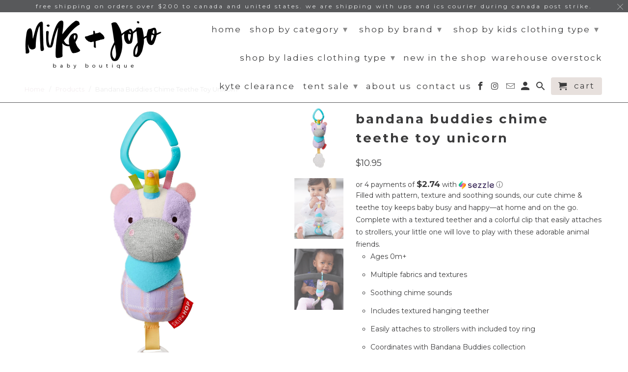

--- FILE ---
content_type: text/html; charset=utf-8
request_url: https://mikeandjojo.com/products/bandana-buddies-chime-teethe-toy-unicorn
body_size: 31012
content:
<!DOCTYPE html>
<!--[if lt IE 7 ]><html class="ie ie6" lang="en"> <![endif]-->
<!--[if IE 7 ]><html class="ie ie7" lang="en"> <![endif]-->
<!--[if IE 8 ]><html class="ie ie8" lang="en"> <![endif]-->
<!--[if IE 9 ]><html class="ie ie9" lang="en"> <![endif]-->
<!--[if (gte IE 10)|!(IE)]><!--><html lang="en"> <!--<![endif]-->
  <head>
<!-- Google tag (gtag.js) -->
<script async src="https://www.googletagmanager.com/gtag/js?id=G-Q9NVSPYR6L"></script>
<script>
  window.dataLayer = window.dataLayer || [];
  function gtag(){dataLayer.push(arguments);}
  gtag('js', new Date());

  gtag('config', 'G-Q9NVSPYR6L');
</script>

    
    <meta charset="utf-8">
    <meta http-equiv="cleartype" content="on">
    <meta name="robots" content="index,follow">

    
    <title>Bandana Buddies Chime Teethe Toy Unicorn - Mike &amp; Jojo Baby Boutique</title>

    
      <meta name="description" content="Filled with pattern, texture and soothing sounds, our cute chime &amp;amp; teethe toy keeps baby busy and happy—at home and on the go. Complete with a textured teether and a colorful clip that easily attaches to strollers, your little one will love to play with these adorable animal friends. Ages 0m+ Multiple fabrics and t" />
    

    <!-- Custom Fonts -->
    
      <link href="//fonts.googleapis.com/css?family=.|Lato:light,normal,bold|Montserrat:light,normal,bold|Montserrat:light,normal,bold|Montserrat:light,normal,bold|Montserrat:light,normal,bold|Montserrat:light,normal,bold" rel="stylesheet" type="text/css" />
    

    

<meta name="author" content="Mike &amp; Jojo Baby Boutique">
<meta property="og:url" content="https://mikeandjojo.com/products/bandana-buddies-chime-teethe-toy-unicorn">
<meta property="og:site_name" content="Mike &amp; Jojo Baby Boutique">


  <meta property="og:type" content="product">
  <meta property="og:title" content="Bandana Buddies Chime Teethe Toy Unicorn">
  
    <meta property="og:image" content="http://mikeandjojo.com/cdn/shop/products/305405_600x.jpg?v=1600206025">
    <meta property="og:image:secure_url" content="https://mikeandjojo.com/cdn/shop/products/305405_600x.jpg?v=1600206025">
    
  
    <meta property="og:image" content="http://mikeandjojo.com/cdn/shop/products/305405_2_600x.jpg?v=1600206025">
    <meta property="og:image:secure_url" content="https://mikeandjojo.com/cdn/shop/products/305405_2_600x.jpg?v=1600206025">
    
  
    <meta property="og:image" content="http://mikeandjojo.com/cdn/shop/products/305405_3_600x.jpg?v=1600206025">
    <meta property="og:image:secure_url" content="https://mikeandjojo.com/cdn/shop/products/305405_3_600x.jpg?v=1600206025">
    
  
  <meta property="og:price:amount" content="10.95">
  <meta property="og:price:currency" content="CAD">


  <meta property="og:description" content="Filled with pattern, texture and soothing sounds, our cute chime &amp;amp; teethe toy keeps baby busy and happy—at home and on the go. Complete with a textured teether and a colorful clip that easily attaches to strollers, your little one will love to play with these adorable animal friends. Ages 0m+ Multiple fabrics and t">




<meta name="twitter:card" content="summary">

  <meta name="twitter:title" content="Bandana Buddies Chime Teethe Toy Unicorn">
  <meta name="twitter:description" content="Filled with pattern, texture and soothing sounds, our cute chime &amp;amp; teethe toy keeps baby busy and happy—at home and on the go. Complete with a textured teether and a colorful clip that easily attaches to strollers, your little one will love to play with these adorable animal friends.



Ages 0m+
Multiple fabrics and textures
Soothing chime sounds
Includes textured hanging teether
Easily attaches to strollers with included toy ring
Coordinates with Bandana Buddies collection
Size (inches): 2L x 2W x 6H; (cm): 5L x 5W x 15.24H
Spot clean with mild detergent and damp cloth

">
  <meta name="twitter:image" content="https://mikeandjojo.com/cdn/shop/products/305405_240x.jpg?v=1600206025">
  <meta name="twitter:image:width" content="240">
  <meta name="twitter:image:height" content="240">



    
    

    <!-- Mobile Specific Metas -->
    <meta name="HandheldFriendly" content="True">
    <meta name="MobileOptimized" content="320">
    <meta name="viewport" content="width=device-width,initial-scale=1">
    <meta name="theme-color" content="#ffffff">

    <!-- Stylesheets for Retina 4.2.2 -->
    <link href="//mikeandjojo.com/cdn/shop/t/8/assets/styles.scss.css?v=151707875471639619241697343895" rel="stylesheet" type="text/css" media="all" />
    <!--[if lte IE 9]>
      <link href="//mikeandjojo.com/cdn/shop/t/8/assets/ie.css?v=16370617434440559491510784872" rel="stylesheet" type="text/css" media="all" />
    <![endif]-->

    
      <link rel="shortcut icon" type="image/x-icon" href="//mikeandjojo.com/cdn/shop/t/8/assets/favicon.png?v=148718616098839658131510784863">
    

    <link rel="canonical" href="https://mikeandjojo.com/products/bandana-buddies-chime-teethe-toy-unicorn" />

    

    <script src="//mikeandjojo.com/cdn/shop/t/8/assets/app.js?v=118666627771068959571510784871" type="text/javascript"></script>
    <script>window.performance && window.performance.mark && window.performance.mark('shopify.content_for_header.start');</script><meta name="facebook-domain-verification" content="sw2q96xefhfg49beeyzix5popoj7iy">
<meta name="google-site-verification" content="JPU3GSPx_oDNdXgsnSEiUuAuflNob9h8MzRRkfrtVTA">
<meta id="shopify-digital-wallet" name="shopify-digital-wallet" content="/24936364/digital_wallets/dialog">
<meta name="shopify-checkout-api-token" content="47af1f8a81b7277b5291cd0a0318d354">
<meta id="in-context-paypal-metadata" data-shop-id="24936364" data-venmo-supported="false" data-environment="production" data-locale="en_US" data-paypal-v4="true" data-currency="CAD">
<link rel="alternate" type="application/json+oembed" href="https://mikeandjojo.com/products/bandana-buddies-chime-teethe-toy-unicorn.oembed">
<script async="async" src="/checkouts/internal/preloads.js?locale=en-CA"></script>
<link rel="preconnect" href="https://shop.app" crossorigin="anonymous">
<script async="async" src="https://shop.app/checkouts/internal/preloads.js?locale=en-CA&shop_id=24936364" crossorigin="anonymous"></script>
<script id="apple-pay-shop-capabilities" type="application/json">{"shopId":24936364,"countryCode":"CA","currencyCode":"CAD","merchantCapabilities":["supports3DS"],"merchantId":"gid:\/\/shopify\/Shop\/24936364","merchantName":"Mike \u0026 Jojo Baby Boutique","requiredBillingContactFields":["postalAddress","email"],"requiredShippingContactFields":["postalAddress","email"],"shippingType":"shipping","supportedNetworks":["visa","masterCard","amex","discover","interac","jcb"],"total":{"type":"pending","label":"Mike \u0026 Jojo Baby Boutique","amount":"1.00"},"shopifyPaymentsEnabled":true,"supportsSubscriptions":true}</script>
<script id="shopify-features" type="application/json">{"accessToken":"47af1f8a81b7277b5291cd0a0318d354","betas":["rich-media-storefront-analytics"],"domain":"mikeandjojo.com","predictiveSearch":true,"shopId":24936364,"locale":"en"}</script>
<script>var Shopify = Shopify || {};
Shopify.shop = "mike-jojo-baby-boutique.myshopify.com";
Shopify.locale = "en";
Shopify.currency = {"active":"CAD","rate":"1.0"};
Shopify.country = "CA";
Shopify.theme = {"name":"Retina","id":7848624161,"schema_name":"Retina","schema_version":"4.2.2","theme_store_id":601,"role":"main"};
Shopify.theme.handle = "null";
Shopify.theme.style = {"id":null,"handle":null};
Shopify.cdnHost = "mikeandjojo.com/cdn";
Shopify.routes = Shopify.routes || {};
Shopify.routes.root = "/";</script>
<script type="module">!function(o){(o.Shopify=o.Shopify||{}).modules=!0}(window);</script>
<script>!function(o){function n(){var o=[];function n(){o.push(Array.prototype.slice.apply(arguments))}return n.q=o,n}var t=o.Shopify=o.Shopify||{};t.loadFeatures=n(),t.autoloadFeatures=n()}(window);</script>
<script>
  window.ShopifyPay = window.ShopifyPay || {};
  window.ShopifyPay.apiHost = "shop.app\/pay";
  window.ShopifyPay.redirectState = null;
</script>
<script id="shop-js-analytics" type="application/json">{"pageType":"product"}</script>
<script defer="defer" async type="module" src="//mikeandjojo.com/cdn/shopifycloud/shop-js/modules/v2/client.init-shop-cart-sync_Bc8-qrdt.en.esm.js"></script>
<script defer="defer" async type="module" src="//mikeandjojo.com/cdn/shopifycloud/shop-js/modules/v2/chunk.common_CmNk3qlo.esm.js"></script>
<script type="module">
  await import("//mikeandjojo.com/cdn/shopifycloud/shop-js/modules/v2/client.init-shop-cart-sync_Bc8-qrdt.en.esm.js");
await import("//mikeandjojo.com/cdn/shopifycloud/shop-js/modules/v2/chunk.common_CmNk3qlo.esm.js");

  window.Shopify.SignInWithShop?.initShopCartSync?.({"fedCMEnabled":true,"windoidEnabled":true});

</script>
<script>
  window.Shopify = window.Shopify || {};
  if (!window.Shopify.featureAssets) window.Shopify.featureAssets = {};
  window.Shopify.featureAssets['shop-js'] = {"shop-cart-sync":["modules/v2/client.shop-cart-sync_DOpY4EW0.en.esm.js","modules/v2/chunk.common_CmNk3qlo.esm.js"],"init-fed-cm":["modules/v2/client.init-fed-cm_D2vsy40D.en.esm.js","modules/v2/chunk.common_CmNk3qlo.esm.js"],"shop-button":["modules/v2/client.shop-button_CI-s0xGZ.en.esm.js","modules/v2/chunk.common_CmNk3qlo.esm.js"],"shop-toast-manager":["modules/v2/client.shop-toast-manager_Cx0C6may.en.esm.js","modules/v2/chunk.common_CmNk3qlo.esm.js"],"init-windoid":["modules/v2/client.init-windoid_CXNAd0Cm.en.esm.js","modules/v2/chunk.common_CmNk3qlo.esm.js"],"init-shop-email-lookup-coordinator":["modules/v2/client.init-shop-email-lookup-coordinator_B9mmbKi4.en.esm.js","modules/v2/chunk.common_CmNk3qlo.esm.js"],"shop-cash-offers":["modules/v2/client.shop-cash-offers_CL9Nay2h.en.esm.js","modules/v2/chunk.common_CmNk3qlo.esm.js","modules/v2/chunk.modal_CvhjeixQ.esm.js"],"avatar":["modules/v2/client.avatar_BTnouDA3.en.esm.js"],"init-shop-cart-sync":["modules/v2/client.init-shop-cart-sync_Bc8-qrdt.en.esm.js","modules/v2/chunk.common_CmNk3qlo.esm.js"],"init-customer-accounts-sign-up":["modules/v2/client.init-customer-accounts-sign-up_C7zhr03q.en.esm.js","modules/v2/client.shop-login-button_BbMx65lK.en.esm.js","modules/v2/chunk.common_CmNk3qlo.esm.js","modules/v2/chunk.modal_CvhjeixQ.esm.js"],"pay-button":["modules/v2/client.pay-button_Bhm3077V.en.esm.js","modules/v2/chunk.common_CmNk3qlo.esm.js"],"init-shop-for-new-customer-accounts":["modules/v2/client.init-shop-for-new-customer-accounts_rLbLSDTe.en.esm.js","modules/v2/client.shop-login-button_BbMx65lK.en.esm.js","modules/v2/chunk.common_CmNk3qlo.esm.js","modules/v2/chunk.modal_CvhjeixQ.esm.js"],"init-customer-accounts":["modules/v2/client.init-customer-accounts_DkVf8Jdu.en.esm.js","modules/v2/client.shop-login-button_BbMx65lK.en.esm.js","modules/v2/chunk.common_CmNk3qlo.esm.js","modules/v2/chunk.modal_CvhjeixQ.esm.js"],"shop-login-button":["modules/v2/client.shop-login-button_BbMx65lK.en.esm.js","modules/v2/chunk.common_CmNk3qlo.esm.js","modules/v2/chunk.modal_CvhjeixQ.esm.js"],"shop-follow-button":["modules/v2/client.shop-follow-button_B-omSWeu.en.esm.js","modules/v2/chunk.common_CmNk3qlo.esm.js","modules/v2/chunk.modal_CvhjeixQ.esm.js"],"lead-capture":["modules/v2/client.lead-capture_DZQFWrYz.en.esm.js","modules/v2/chunk.common_CmNk3qlo.esm.js","modules/v2/chunk.modal_CvhjeixQ.esm.js"],"checkout-modal":["modules/v2/client.checkout-modal_Fp9GouFF.en.esm.js","modules/v2/chunk.common_CmNk3qlo.esm.js","modules/v2/chunk.modal_CvhjeixQ.esm.js"],"shop-login":["modules/v2/client.shop-login_B9KWmZaW.en.esm.js","modules/v2/chunk.common_CmNk3qlo.esm.js","modules/v2/chunk.modal_CvhjeixQ.esm.js"],"payment-terms":["modules/v2/client.payment-terms_Bl_bs7GP.en.esm.js","modules/v2/chunk.common_CmNk3qlo.esm.js","modules/v2/chunk.modal_CvhjeixQ.esm.js"]};
</script>
<script>(function() {
  var isLoaded = false;
  function asyncLoad() {
    if (isLoaded) return;
    isLoaded = true;
    var urls = ["https:\/\/app.sizeswatch.com\/sizeswatch.js?shop=mike-jojo-baby-boutique.myshopify.com","https:\/\/a.mailmunch.co\/widgets\/site-1067645-1876af9ab1163fdee4c486026c446de35582e64e.js?shop=mike-jojo-baby-boutique.myshopify.com"];
    for (var i = 0; i < urls.length; i++) {
      var s = document.createElement('script');
      s.type = 'text/javascript';
      s.async = true;
      s.src = urls[i];
      var x = document.getElementsByTagName('script')[0];
      x.parentNode.insertBefore(s, x);
    }
  };
  if(window.attachEvent) {
    window.attachEvent('onload', asyncLoad);
  } else {
    window.addEventListener('load', asyncLoad, false);
  }
})();</script>
<script id="__st">var __st={"a":24936364,"offset":-18000,"reqid":"5bde37ef-20c6-4753-98de-798a43ab1f9b-1762368338","pageurl":"mikeandjojo.com\/products\/bandana-buddies-chime-teethe-toy-unicorn","u":"b8c6edaa0e5d","p":"product","rtyp":"product","rid":4555816828986};</script>
<script>window.ShopifyPaypalV4VisibilityTracking = true;</script>
<script id="captcha-bootstrap">!function(){'use strict';const t='contact',e='account',n='new_comment',o=[[t,t],['blogs',n],['comments',n],[t,'customer']],c=[[e,'customer_login'],[e,'guest_login'],[e,'recover_customer_password'],[e,'create_customer']],r=t=>t.map((([t,e])=>`form[action*='/${t}']:not([data-nocaptcha='true']) input[name='form_type'][value='${e}']`)).join(','),a=t=>()=>t?[...document.querySelectorAll(t)].map((t=>t.form)):[];function s(){const t=[...o],e=r(t);return a(e)}const i='password',u='form_key',d=['recaptcha-v3-token','g-recaptcha-response','h-captcha-response',i],f=()=>{try{return window.sessionStorage}catch{return}},m='__shopify_v',_=t=>t.elements[u];function p(t,e,n=!1){try{const o=window.sessionStorage,c=JSON.parse(o.getItem(e)),{data:r}=function(t){const{data:e,action:n}=t;return t[m]||n?{data:e,action:n}:{data:t,action:n}}(c);for(const[e,n]of Object.entries(r))t.elements[e]&&(t.elements[e].value=n);n&&o.removeItem(e)}catch(o){console.error('form repopulation failed',{error:o})}}const l='form_type',E='cptcha';function T(t){t.dataset[E]=!0}const w=window,h=w.document,L='Shopify',v='ce_forms',y='captcha';let A=!1;((t,e)=>{const n=(g='f06e6c50-85a8-45c8-87d0-21a2b65856fe',I='https://cdn.shopify.com/shopifycloud/storefront-forms-hcaptcha/ce_storefront_forms_captcha_hcaptcha.v1.5.2.iife.js',D={infoText:'Protected by hCaptcha',privacyText:'Privacy',termsText:'Terms'},(t,e,n)=>{const o=w[L][v],c=o.bindForm;if(c)return c(t,g,e,D).then(n);var r;o.q.push([[t,g,e,D],n]),r=I,A||(h.body.append(Object.assign(h.createElement('script'),{id:'captcha-provider',async:!0,src:r})),A=!0)});var g,I,D;w[L]=w[L]||{},w[L][v]=w[L][v]||{},w[L][v].q=[],w[L][y]=w[L][y]||{},w[L][y].protect=function(t,e){n(t,void 0,e),T(t)},Object.freeze(w[L][y]),function(t,e,n,w,h,L){const[v,y,A,g]=function(t,e,n){const i=e?o:[],u=t?c:[],d=[...i,...u],f=r(d),m=r(i),_=r(d.filter((([t,e])=>n.includes(e))));return[a(f),a(m),a(_),s()]}(w,h,L),I=t=>{const e=t.target;return e instanceof HTMLFormElement?e:e&&e.form},D=t=>v().includes(t);t.addEventListener('submit',(t=>{const e=I(t);if(!e)return;const n=D(e)&&!e.dataset.hcaptchaBound&&!e.dataset.recaptchaBound,o=_(e),c=g().includes(e)&&(!o||!o.value);(n||c)&&t.preventDefault(),c&&!n&&(function(t){try{if(!f())return;!function(t){const e=f();if(!e)return;const n=_(t);if(!n)return;const o=n.value;o&&e.removeItem(o)}(t);const e=Array.from(Array(32),(()=>Math.random().toString(36)[2])).join('');!function(t,e){_(t)||t.append(Object.assign(document.createElement('input'),{type:'hidden',name:u})),t.elements[u].value=e}(t,e),function(t,e){const n=f();if(!n)return;const o=[...t.querySelectorAll(`input[type='${i}']`)].map((({name:t})=>t)),c=[...d,...o],r={};for(const[a,s]of new FormData(t).entries())c.includes(a)||(r[a]=s);n.setItem(e,JSON.stringify({[m]:1,action:t.action,data:r}))}(t,e)}catch(e){console.error('failed to persist form',e)}}(e),e.submit())}));const S=(t,e)=>{t&&!t.dataset[E]&&(n(t,e.some((e=>e===t))),T(t))};for(const o of['focusin','change'])t.addEventListener(o,(t=>{const e=I(t);D(e)&&S(e,y())}));const B=e.get('form_key'),M=e.get(l),P=B&&M;t.addEventListener('DOMContentLoaded',(()=>{const t=y();if(P)for(const e of t)e.elements[l].value===M&&p(e,B);[...new Set([...A(),...v().filter((t=>'true'===t.dataset.shopifyCaptcha))])].forEach((e=>S(e,t)))}))}(h,new URLSearchParams(w.location.search),n,t,e,['guest_login'])})(!0,!0)}();</script>
<script integrity="sha256-52AcMU7V7pcBOXWImdc/TAGTFKeNjmkeM1Pvks/DTgc=" data-source-attribution="shopify.loadfeatures" defer="defer" src="//mikeandjojo.com/cdn/shopifycloud/storefront/assets/storefront/load_feature-81c60534.js" crossorigin="anonymous"></script>
<script crossorigin="anonymous" defer="defer" src="//mikeandjojo.com/cdn/shopifycloud/storefront/assets/shopify_pay/storefront-65b4c6d7.js?v=20250812"></script>
<script data-source-attribution="shopify.dynamic_checkout.dynamic.init">var Shopify=Shopify||{};Shopify.PaymentButton=Shopify.PaymentButton||{isStorefrontPortableWallets:!0,init:function(){window.Shopify.PaymentButton.init=function(){};var t=document.createElement("script");t.src="https://mikeandjojo.com/cdn/shopifycloud/portable-wallets/latest/portable-wallets.en.js",t.type="module",document.head.appendChild(t)}};
</script>
<script data-source-attribution="shopify.dynamic_checkout.buyer_consent">
  function portableWalletsHideBuyerConsent(e){var t=document.getElementById("shopify-buyer-consent"),n=document.getElementById("shopify-subscription-policy-button");t&&n&&(t.classList.add("hidden"),t.setAttribute("aria-hidden","true"),n.removeEventListener("click",e))}function portableWalletsShowBuyerConsent(e){var t=document.getElementById("shopify-buyer-consent"),n=document.getElementById("shopify-subscription-policy-button");t&&n&&(t.classList.remove("hidden"),t.removeAttribute("aria-hidden"),n.addEventListener("click",e))}window.Shopify?.PaymentButton&&(window.Shopify.PaymentButton.hideBuyerConsent=portableWalletsHideBuyerConsent,window.Shopify.PaymentButton.showBuyerConsent=portableWalletsShowBuyerConsent);
</script>
<script data-source-attribution="shopify.dynamic_checkout.cart.bootstrap">document.addEventListener("DOMContentLoaded",(function(){function t(){return document.querySelector("shopify-accelerated-checkout-cart, shopify-accelerated-checkout")}if(t())Shopify.PaymentButton.init();else{new MutationObserver((function(e,n){t()&&(Shopify.PaymentButton.init(),n.disconnect())})).observe(document.body,{childList:!0,subtree:!0})}}));
</script>
<link id="shopify-accelerated-checkout-styles" rel="stylesheet" media="screen" href="https://mikeandjojo.com/cdn/shopifycloud/portable-wallets/latest/accelerated-checkout-backwards-compat.css" crossorigin="anonymous">
<style id="shopify-accelerated-checkout-cart">
        #shopify-buyer-consent {
  margin-top: 1em;
  display: inline-block;
  width: 100%;
}

#shopify-buyer-consent.hidden {
  display: none;
}

#shopify-subscription-policy-button {
  background: none;
  border: none;
  padding: 0;
  text-decoration: underline;
  font-size: inherit;
  cursor: pointer;
}

#shopify-subscription-policy-button::before {
  box-shadow: none;
}

      </style>

<script>window.performance && window.performance.mark && window.performance.mark('shopify.content_for_header.end');</script>

  <script>window.BOLD = window.BOLD || {};
    window.BOLD.common = window.BOLD.common || {};
    window.BOLD.common.Shopify = window.BOLD.common.Shopify || {};

    window.BOLD.common.Shopify.shop = {
        domain: 'mikeandjojo.com',
        permanent_domain: 'mike-jojo-baby-boutique.myshopify.com',
        url: 'https://mikeandjojo.com',
        secure_url: 'https://mikeandjojo.com',
        money_format: "${{amount}}",
        currency: "CAD"
    };

    window.BOLD.common.Shopify.cart = {"note":null,"attributes":{},"original_total_price":0,"total_price":0,"total_discount":0,"total_weight":0.0,"item_count":0,"items":[],"requires_shipping":false,"currency":"CAD","items_subtotal_price":0,"cart_level_discount_applications":[],"checkout_charge_amount":0};
    window.BOLD.common.template = 'product';window.BOLD.common.Shopify.formatMoney = function(money, format) {
        function n(t, e) {
            return "undefined" == typeof t ? e : t
        }
        function r(t, e, r, i) {
            if (e = n(e, 2),
            r = n(r, ","),
            i = n(i, "."),
            isNaN(t) || null == t)
                return 0;
            t = (t / 100).toFixed(e);
            var o = t.split(".")
              , a = o[0].replace(/(\d)(?=(\d\d\d)+(?!\d))/g, "$1" + r)
              , s = o[1] ? i + o[1] : "";
            return a + s
        }
        "string" == typeof money && (money = money.replace(".", ""));
        var i = ""
          , o = /\{\{\s*(\w+)\s*\}\}/
          , a = format || window.BOLD.common.Shopify.shop.money_format || window.Shopify.money_format || "$ {{ amount }}";
        switch (a.match(o)[1]) {
            case "amount":
                i = r(money, 2);
                break;
            case "amount_no_decimals":
                i = r(money, 0);
                break;
            case "amount_with_comma_separator":
                i = r(money, 2, ".", ",");
                break;
            case "amount_no_decimals_with_comma_separator":
                i = r(money, 0, ".", ",");
                break;
            case "amount_with_space_separator":
                i = r(money, 2, ".", " ");
                break;
            case "amount_no_decimals_with_space_separator":
                i = r(money, 0, ".", " ");
                break;
        }
        return a.replace(o, i);
    };

    window.BOLD.common.Shopify.saveProduct = function (handle, product) {
        if (typeof handle === 'string' && typeof window.BOLD.common.Shopify.products[handle] === 'undefined') {
            if (typeof product === 'number') {
                window.BOLD.common.Shopify.handles[product] = handle;
                product = { id: product };
            }
            window.BOLD.common.Shopify.products[handle] = product;
        }
    };

	window.BOLD.common.Shopify.saveVariant = function (variant_id, variant) {
		if (typeof variant_id === 'number' && typeof window.BOLD.common.Shopify.variants[variant_id] === 'undefined') {
			window.BOLD.common.Shopify.variants[variant_id] = variant;
		}
	};window.BOLD.common.Shopify.products = window.BOLD.common.Shopify.products || {};
    window.BOLD.common.Shopify.variants = window.BOLD.common.Shopify.variants || {};
    window.BOLD.common.Shopify.handles = window.BOLD.common.Shopify.handles || {};window.BOLD.common.Shopify.handle = "bandana-buddies-chime-teethe-toy-unicorn"
window.BOLD.common.Shopify.saveProduct("bandana-buddies-chime-teethe-toy-unicorn", 4555816828986);window.BOLD.common.Shopify.saveVariant(32002651750458, {product_id: 4555816828986, price: 1095, group_id: 'null'});window.BOLD.common.Shopify.metafields = window.BOLD.common.Shopify.metafields || {};window.BOLD.common.Shopify.metafields["bold_rp"] = {};</script>

<script src="https://bundles.boldapps.net/js/bundles.js" type="text/javascript"></script>
<link href="//mikeandjojo.com/cdn/shop/t/8/assets/bold-bundles.css?v=181650435248184685171544594331" rel="stylesheet" type="text/css" media="all" />

  

<script id="sca_fg_cart_ShowGiftAsProductTemplate" type="text/template">
  
  <div class="item not-sca-qv" id="sca-freegift-{{productID}}">
    <a class="close_box" style="display: none;position: absolute;top:5px;right: 10px;font-size: 22px;font-weight: bold;cursor: pointer;text-decoration:none;color: #aaa;">×</a>
    <a href="/products/{{productHandle}}" target="_blank"><img class="lazyOwl" data-src="{{productImageURL}}"></a>
    <div class="sca-product-shop">
      <div class="f-fix"><span class="sca-product-title" style="white-space: nowrap;color:#000;{{showfgTitle}}">{{productTitle}}</span>
          <div id="product-variants-{{productID}}">
            <div class="sca-price" id="price-field-{{productID}}">
              <span class="sca-old-price">{{variant_compare_at_price}}</span>
              <span class="sca-special-price">{{variant_price}}</span>
            </div>
            <div id="stay-content-sca-freegift-{{productID}}" class="sca-fg-cart-item">
              <a class="close_box" style="display: none;position: absolute;top:5px;right: 10px;font-size: 22px;font-weight: bold;cursor: pointer;text-decoration:none;color: #aaa;">×</a>
              <select id="product-select-{{productID}}" name="id" style="display: none">
                {{optionVariantData}}
              </select>
            </div>
          </div>
          <button type='button' id="sca-btn-select-{{productID}}" class="sca-button" onclick="onclickSelect_{{productID}}();"><span>{{SelectButton}}</span></button>
          <button type='button' id="sca-btn-{{productID}}" class="sca-button" style="display: none"><span>{{AddToCartButton}}</span></button>
      </div>
    </div>
  </div>
  
</script>
<script id = "sca_fg_cart_ShowGiftAsProductScriptTemplate" type="text/template">
  
    var selectCallback_{{productID}}=function(_,t){if(_?(_.available?(SECOMAPP.jQuery("#sca-btn-{{productID}}").removeClass("disabled").removeAttr("disabled").html("<span>{{AddToCartButton}}</span>").fadeTo(200,1),SECOMAPP.jQuery("#sca-btn-{{productID}}").unbind("click"),SECOMAPP.jQuery("#sca-btn-{{productID}}").click(SECOMAPP.jQuery.proxy(function(){SECOMAPP.addGiftToCart(_.id,1)},_))):SECOMAPP.jQuery("#sca-btn-{{productID}}").html("<span>{{UnavailableButton}}</span>").addClass("disabled").attr("disabled","disabled").fadeTo(200,.5),_.compare_at_price>_.price?SECOMAPP.jQuery("#price-field-{{productID}}").html("<span class='sca-old-price'>"+SECOMAPP.formatMoney(_.compare_at_price)+"</span>&nbsp;<s class='sca-special-price'>"+SECOMAPP.formatMoney(_.price)+"</s>"):SECOMAPP.jQuery("#price-field-{{productID}}").html("<span class='sca-special-price'>"+SECOMAPP.formatMoney(_.price)+"</span>")):SECOMAPP.jQuery("#sca-btn-{{productID}}").html("<span>{{UnavailableButton}}</span>").addClass("disabled").attr("disabled","disabled").fadeTo(200,.5),_&&_.featured_image){var a=SECOMAPP.jQuery("#sca-freegift-{{productID}} img"),e=_.featured_image,o=a[0];Shopify.Image.switchImage(e,o,function(_,t,a){SECOMAPP.jQuery(a).parents("a").attr("href",_),SECOMAPP.jQuery(a).attr("src",_)})}},onclickSelect_{{productID}}=function(){SECOMAPP.jQuery.getJSON("/products/{{productHandle}}.js",{_:(new Date).getTime()},function(_){1==_.options.length&&SECOMAPP.jQuery("<label><strong>"+_.options[0].name+"</strong></label>").insertBefore("#product-select-{{productID}}");var t=[];SECOMAPP.jQuery.each(_.options,function(_,a){t[_]=a.name}),_.options=t;for(var a={{variantsGiftList}},e={{mainVariantsList}},o=_.variants.length-1;o>-1;o--)a.indexOf(_.variants[o].id)<0&&e.indexOf(_.variants[o].id)<0&&_.variants.splice(o,1);for(var c=e.length-1;c>-1;c--){var n=a[c],r=e[c],i=0,s=0;for(o=_.variants.length-1;o>-1;o--)_.variants[o].id==n?i=o:_.variants[o].id==r&&(s=o);"undefined"!=typeof SECOMAPP&&void 0!==SECOMAPP.fgsettings&&!0===SECOMAPP.fgsettings.sca_sync_gift&&void 0!==SECOMAPP.fgsettings.sca_fg_gift_variant_quantity_format&&"equal_original_inventory"===SECOMAPP.fgsettings.sca_fg_gift_variant_quantity_format&&(_.variants[i].available=_.variants[s].available,_.variants[i].inventory_management=_.variants[s].inventory_management),_.variants[i].option1=_.variants[s].option1,_.variants[i].options[0].name=_.variants[s].options[0].name,_.variants[i].options[1]&&(_.variants[i].options[1].name=_.variants[s].options[1].name,_.variants[i].option2=_.variants[s].option2),_.variants[i].options[2]&&(_.variants[i].options[2].name=_.variants[s].options[2].name,_.variants[i].option3=_.variants[s].option3),_.variants[i].title=_.variants[s].title,_.variants[i].name=_.variants[s].name,_.variants[i].public_title=_.variants[s].public_title,_.variants.splice(s,1)}SECOMAPP.jQuery("#sca-btn-select-{{productID}}").hide(),SECOMAPP.jQuery("#product-select-{{productID}}").show(),SECOMAPP.jQuery("#sca-btn-{{productID}}").show(),SECOMAPP.jQuery("#stay-content-sca-freegift-{{productID}} .close_box").show(),SECOMAPP.jQuery("#stay-content-sca-freegift-{{productID}} .close_box").click(function(){SECOMAPP.jQuery("#stay-content-sca-freegift-{{productID}}").hide(),SECOMAPP.jQuery("#sca-btn-{{productID}}").hide(),SECOMAPP.jQuery("#sca-btn-select-{{productID}}").show()}),onclickSelect_{{productID}}=function(){SECOMAPP.jQuery("#stay-content-sca-freegift-{{productID}}").show(),SECOMAPP.jQuery("#sca-btn-{{productID}}").show(),SECOMAPP.jQuery("#sca-btn-select-{{productID}}").hide()},1==_.variants.length?(-1!==_.variants[0].title.indexOf("Default")&&SECOMAPP.jQuery("#sca-freegift-{{productID}} .selector-wrapper").hide(),1==_.variants[0].available&&(SECOMAPP.jQuery("#sca-btn-{{productID}}").show(),SECOMAPP.jQuery("#sca-btn-select-{{productID}}").hide(),SECOMAPP.jQuery("#sca-btn-{{productID}}").removeClass("disabled").removeAttr("disabled").html("<span>{{AddToCartButton}}</span>").fadeTo(200,1),SECOMAPP.jQuery("#sca-btn-{{productID}}").unbind("click"),SECOMAPP.jQuery("#sca-btn-{{productID}}").click(SECOMAPP.jQuery.proxy(function(){SECOMAPP.addGiftToCart(_.variants[0].id,1)},_)))):(new Shopify.OptionSelectors("product-select-{{productID}}",{product:_,onVariantSelected:selectCallback_{{productID}},enableHistoryState:!0}),SECOMAPP.jQuery("#stay-content-sca-freegift-{{productID}}").show(),SECOMAPP.jQuery("#stay-content-sca-freegift-{{productID}}").focus())})};1=={{variantsGiftList}}.length&&onclickSelect_{{productID}}();
  
</script>

<script id="sca_fg_cart_ShowGiftAsVariantTemplate" type="text/template">
  
  <div class="item not-sca-qv" id="sca-freegift-{{variantID}}">
    <a href="/products/{{productHandle}}?variant={{originalVariantID}}" target="_blank"><img class="lazyOwl" data-src="{{variantImageURL}}"></a>
    <div class="sca-product-shop">
      <div class="f-fix">
        <span class="sca-product-title" style="white-space: nowrap;color:#000;">{{variantTitle}}</span>
        <div class="sca-price">
          <span class="sca-old-price">{{variant_compare_at_price}}</span>
          <span class="sca-special-price">{{variant_price}}</span>
        </div>
        <button type="button" id="sca-btn{{variantID}}" class="sca-button" onclick="SECOMAPP.addGiftToCart({{variantID}},1);">
          <span>{{AddToCartButton}}</span>
        </button>
      </div>
    </div>
  </div>
  
</script>

<script id="sca_fg_prod_GiftList" type="text/template">
  
  <a style="text-decoration: none !important" id ="{{giftShowID}}" class="product-image freegif-product-image freegift-info-{{giftShowID}}"
     title="{{giftTitle}}" href="/products/{{productsHandle}}">
    <img class="not-sca-qv" src="{{giftImgUrl}}" alt="{{giftTitle}}" />
  </a>
  
</script>

<script id="sca_fg_prod_Gift_PopupDetail" type="text/template">
  
  <div class="sca-fg-item fg-info-{{giftShowID}}" style="display:none;z-index:2147483647;">
    <div class="sca-fg-item-options">
      <div class="sca-fg-item-option-title">
        <em>{{freegiftRuleName}}</em>
      </div>
      <div class="sca-fg-item-option-ct">
        <!--        <div class="sca-fg-image-item">
                        <img src="{{giftImgUrl}}" /> -->
        <div class="sca-fg-item-name">
          <a href="#">{{giftTitle}}</a>
        </div>
        <!--        </div> -->
      </div>
    </div>
  </div>
  
</script>

<script id="sca_fg_ajax_GiftListPopup" type="text/template">
  
  <div id="freegift_popup" class="mfp-hide">
    <div id="sca-fg-owl-carousel">
      <div id="freegift_cart_container" class="sca-fg-cart-container" style="display: none;">
        <div id="freegift_message" class="owl-carousel"></div>
      </div>
      <div id="sca-fg-slider-cart" style="display: none;">
        <div class="sca-fg-cart-title">
          <strong>{{popupTitle}}</strong>
        </div>
        <div id="sca_freegift_list" class="owl-carousel"></div>
      </div>
    </div>
  </div>
  
</script>

<script id="sca_fg_checkout_confirm_popup" type="text/template">
    
         <div class='sca-fg-checkout-confirm-popup' style='font-family: "Myriad","Cardo","Big Caslon","Bodoni MT",Georgia,serif; position: relative;background: #FFF;padding: 20px 20px 50px 20px;width: auto;max-width: 500px;margin: 20px auto;'>
             <h1 style='font-family: "Oswald","Cardo","Big Caslon","Bodoni MT",Georgia,serif;'>YOU CAN STILL ADD MORE!</h1>
             <p>You get 1 free item with every product purchased. It looks like you can still add more free item(s) to your cart. What would you like to do?</p>
             <p class='sca-fg-checkout-confirm-buttons' style='float: right;'>
                 <a class='btn popup-modal-dismiss action_button add_to_cart' href='#' style='width: 200px !important;margin-right: 20px;'>ADD MORE</a>
                 <a class='btn checkout__button continue-checkout action_button add_to_cart' href='/checkout' style='width: 200px !important;'>CHECKOUT</a>
             </p>
         </div>
    
</script>



<link href="//mikeandjojo.com/cdn/shop/t/8/assets/sca.freegift.css?v=118326107520137171181542828902" rel="stylesheet" type="text/css" media="all" />
<script src="//mikeandjojo.com/cdn/shopifycloud/storefront/assets/themes_support/option_selection-b017cd28.js" type="text/javascript"></script>
<script>
    Shopify.money_format = "${{amount}}";
    //enable checking free gifts condition when checkout clicked
    if ((typeof SECOMAPP) === 'undefined') { window.SECOMAPP = {}; };
    SECOMAPP.enableOverrideCheckout = true;
    //    SECOMAPP.preStopAppCallback = function(cart){
    //        if(typeof yotpo!=='undefined' && typeof yotpo.initWidgets==='function'){
    //            yotpo.initWidgets();
    //        }
    //    }
</script>
<script data-cfasync="false" type="text/javascript">
  /* Smart Ecommerce App (SEA Inc)
   * http://www.secomapp.com
   * Do not reuse those source codes if don't have permission of us.
   * */
  
  (function(){if(!Array.isArray){Array.isArray=function(e){return Object.prototype.toString.call(e)==="[object Array]"}}"function"!==typeof Object.create&&(Object.create=function(e){function t(){}t.prototype=e;return new t});if(!Object.keys){Object.keys=function(e){var t=[],i;for(i in e){if(Object.prototype.hasOwnProperty.call(e,i)){t.push(i)}}return t}}if(!String.prototype.endsWith){Object.defineProperty(String.prototype,"endsWith",{value:function(e,t){var i=this.toString();if(t===undefined||t>i.length){t=i.length}t-=e.length;var r=i.indexOf(e,t);return r!==-1&&r===t},writable:true,enumerable:true,configurable:true})}if(!Array.prototype.indexOf){Array.prototype.indexOf=function(e,t){var i;if(this==null){throw new TypeError('"this" is null or not defined')}var r=Object(this);var o=r.length>>>0;if(o===0){return-1}var n=+t||0;if(Math.abs(n)===Infinity){n=0}if(n>=o){return-1}i=Math.max(n>=0?n:o-Math.abs(n),0);while(i<o){if(i in r&&r[i]===e){return i}i++}return-1}}if(!Array.prototype.forEach){Array.prototype.forEach=function(e,t){var i,r;if(this==null){throw new TypeError(" this is null or not defined")}var o=Object(this);var n=o.length>>>0;if(typeof e!=="function"){throw new TypeError(e+" is not a function")}if(arguments.length>1){i=t}r=0;while(r<n){var a;if(r in o){a=o[r];e.call(i,a,r,o)}r++}}}console=console||{};console.log=console.log||function(){};if(typeof Shopify==="undefined"){Shopify={}}if(typeof Shopify.onError!=="function"){Shopify.onError=function(){}}if(typeof SECOMAPP==="undefined"){SECOMAPP={}}SECOMAPP.removeGiftsVariant=function(e){setTimeout(function(){try{e("select option").not(".sca-fg-cart-item select option").filter(function(){var t=e(this).val();var i=e(this).text();if(i.indexOf(" - ")!==-1){i=i.slice(0,i.indexOf(" - "))}var r=[];if(i.indexOf(" / ")!==-1){r=i.split(" / ");i=r[r.length-1]}if(typeof SECOMAPP.gifts_list_avai!=="undefined"&&typeof SECOMAPP.gifts_list_avai[t]!=="undefined"||i.endsWith("% off)")){e("select option").not(".sca-fg-cart-item select option").filter(function(){var r=e(this).val();var o=e(this).text();return o.endsWith(i)||r==t||o.endsWith("% off)")}).remove();e(".dropdown *,ul li,label,div").filter(function(){var r=e(this).html(),o=e(this).data("value");return r&&r.endsWith(i)||r&&r.endsWith("% off)")||o==t}).remove();return true}return false})}catch(e){console.log(e)}},500)};SECOMAPP.formatMoney=function(e,t){if(typeof e=="string"){e=e.replace(".","")}var i="";var r=typeof Shopify!=="undefined"&&typeof Shopify.money_format!=="undefined"?Shopify.money_format:"{{amount}}";var o=/\{\{\s*(\w+)\s*\}\}/;var n=t||(typeof this.fgsettings.sca_currency_format==="string"&&this.fgsettings.sca_currency_format.indexOf("amount")>-1?this.fgsettings.sca_currency_format:null)||r;if(n.indexOf("amount_no_decimals_no_comma_separator")<0&&n.indexOf("amount_no_comma_separator_up_cents")<0&&n.indexOf("amount_up_cents")<0&&typeof Shopify.formatMoney==="function"){return Shopify.formatMoney(e,n)}function a(e,t){return typeof e=="undefined"?t:e}function f(e,t,i,r,o,n){t=a(t,2);i=a(i,",");r=a(r,".");if(isNaN(e)||e==null){return 0}e=(e/100).toFixed(t);var f=e.split("."),c=f[0].replace(/(\d)(?=(\d\d\d)+(?!\d))/g,"$1"+i),s=f[1]?!o||!n?r+f[1]:o+f[1]+n:"";return c+s}switch(n.match(o)[1]){case"amount":i=f(e,2);break;case"amount_no_decimals":i=f(e,0);break;case"amount_with_comma_separator":i=f(e,2,",",".");break;case"amount_no_decimals_with_comma_separator":i=f(e,0,",",".");break;case"amount_no_decimals_no_comma_separator":i=f(e,0,"","");break;case"amount_up_cents":i=f(e,2,",","","<sup>","</sup>");break;case"amount_no_comma_separator_up_cents":i=f(e,2,"","","<sup>","</sup>");break}return n.replace(o,i)};SECOMAPP.setCookie=function(e,t,i,r,o){var n=new Date;n.setTime(n.getTime()+i*24*60*60*1e3+r*60*1e3);var a="expires="+n.toUTCString();document.cookie=e+"="+t+";"+a+(o?";path="+o:";path=/")};SECOMAPP.getCookie=function(e){var t=e+"=";var i=document.cookie.split(";");for(var r=0;r<i.length;r++){var o=i[r];while(o.charAt(0)==" ")o=o.substring(1);if(o.indexOf(t)==0)return o.substring(t.length,o.length)}return""};SECOMAPP.getQueryString=function(){var e={};var t=window.location.search.substring(1);var i=t.split("&");for(var r=0;r<i.length;r++){var o=i[r].split("=");if(typeof e[o[0]]==="undefined"){e[o[0]]=decodeURIComponent(o[1])}else if(typeof e[o[0]]==="string"){var n=[e[o[0]],decodeURIComponent(o[1])];e[o[0]]=n}else{e[o[0]].push(decodeURIComponent(o[1]))}}return e};SECOMAPP.freegifts_product_json=function(e){if(e){for(var t=0;t<e.options.length;t++){option=e.options[t];if(option.values)for(var i=0;i<option.values.length;i++){if(option.values[i].endsWith("(Freegifts)")||option.values[i].endsWith("% off)")){option.values.splice(i,1);i--}}}for(var r=function(e){for(var t in e)if(e.hasOwnProperty(t))return!1;return!0},o=e.price,n=e.price_max,a=e.price_min,f=e.compare_at_price,c=e.compare_at_price_max,s=e.compare_at_price_min,t=0;t<e.variants.length;t++){var i=e.variants[t],p=!i.option3?!i.option2?i.option1:i.option2:i.option3;"undefined"!=typeof SECOMAPP&&"undefined"!=typeof SECOMAPP.gifts_list_avai&&!r(SECOMAPP.gifts_list_avai)&&"undefined"!=typeof SECOMAPP.gifts_list_avai[i.id]||p.endsWith("(Freegifts)")||p.endsWith("% off)")?(e.variants.splice(t,1),t-=1):(n>=i.price&&(n=i.price,o=i.price),a<=i.price&&(a=i.price),i.compare_at_price&&(c>=i.compare_at_price&&(c=i.compare_at_price,f=i.compare_at_price),s<=i.compare_at_price&&(s=i.compare_at_price)),1==i.available&&(e.available=!0))}e.price=o,e.price_max=a,e.price_min=n,e.compare_at_price=f,e.compare_at_price_max=s,e.compare_at_price_min=c,e.price_varies=a>n?!0:!1,e.compare_at_price_varies=s>c?!0:!1}return e};SECOMAPP.fg_codes=[];if(SECOMAPP.getCookie("sca_fg_codes")!==""){SECOMAPP.fg_codes=JSON.parse(SECOMAPP.getCookie("sca_fg_codes"))}var e=SECOMAPP.getQueryString();if(e["freegifts_code"]&&SECOMAPP.fg_codes.indexOf(e["freegifts_code"])===-1){if(typeof SECOMAPP.activateOnlyOnePromoCode!=="undefined"&&SECOMAPP.activateOnlyOnePromoCode===true){SECOMAPP.fg_codes=[]}SECOMAPP.fg_codes.push(e["freegifts_code"]);SECOMAPP.setCookie("sca_fg_codes",JSON.stringify(SECOMAPP.fg_codes))}})();
  
  ;SECOMAPP.customer={};SECOMAPP.customer.orders=[];SECOMAPP.customer.freegifts=[];;null;SECOMAPP.customer.email=null;SECOMAPP.customer.first_name=null;SECOMAPP.customer.last_name=null;SECOMAPP.customer.tags=null;SECOMAPP.customer.orders_count=null;SECOMAPP.customer.total_spent=null;
</script>

<!-- GSSTART Coming Soon code start. Do not change -->
<script type="text/javascript"> gsProductByVariant = {};  gsProductByVariant[32002651750458] =  1 ;   gsProductCSID = "4555816828986"; gsDefaultV = "32002651750458"; </script><script  type="text/javascript" src="https://gravity-software.com/js/shopify/pac_shop26857.js?v=d27a72b21cbe665bdc7514eccebec4dc"></script>
<!-- Coming Soon code end. Do not change GSEND --><link href="https://monorail-edge.shopifysvc.com" rel="dns-prefetch">
<script>(function(){if ("sendBeacon" in navigator && "performance" in window) {try {var session_token_from_headers = performance.getEntriesByType('navigation')[0].serverTiming.find(x => x.name == '_s').description;} catch {var session_token_from_headers = undefined;}var session_cookie_matches = document.cookie.match(/_shopify_s=([^;]*)/);var session_token_from_cookie = session_cookie_matches && session_cookie_matches.length === 2 ? session_cookie_matches[1] : "";var session_token = session_token_from_headers || session_token_from_cookie || "";function handle_abandonment_event(e) {var entries = performance.getEntries().filter(function(entry) {return /monorail-edge.shopifysvc.com/.test(entry.name);});if (!window.abandonment_tracked && entries.length === 0) {window.abandonment_tracked = true;var currentMs = Date.now();var navigation_start = performance.timing.navigationStart;var payload = {shop_id: 24936364,url: window.location.href,navigation_start,duration: currentMs - navigation_start,session_token,page_type: "product"};window.navigator.sendBeacon("https://monorail-edge.shopifysvc.com/v1/produce", JSON.stringify({schema_id: "online_store_buyer_site_abandonment/1.1",payload: payload,metadata: {event_created_at_ms: currentMs,event_sent_at_ms: currentMs}}));}}window.addEventListener('pagehide', handle_abandonment_event);}}());</script>
<script id="web-pixels-manager-setup">(function e(e,d,r,n,o){if(void 0===o&&(o={}),!Boolean(null===(a=null===(i=window.Shopify)||void 0===i?void 0:i.analytics)||void 0===a?void 0:a.replayQueue)){var i,a;window.Shopify=window.Shopify||{};var t=window.Shopify;t.analytics=t.analytics||{};var s=t.analytics;s.replayQueue=[],s.publish=function(e,d,r){return s.replayQueue.push([e,d,r]),!0};try{self.performance.mark("wpm:start")}catch(e){}var l=function(){var e={modern:/Edge?\/(1{2}[4-9]|1[2-9]\d|[2-9]\d{2}|\d{4,})\.\d+(\.\d+|)|Firefox\/(1{2}[4-9]|1[2-9]\d|[2-9]\d{2}|\d{4,})\.\d+(\.\d+|)|Chrom(ium|e)\/(9{2}|\d{3,})\.\d+(\.\d+|)|(Maci|X1{2}).+ Version\/(15\.\d+|(1[6-9]|[2-9]\d|\d{3,})\.\d+)([,.]\d+|)( \(\w+\)|)( Mobile\/\w+|) Safari\/|Chrome.+OPR\/(9{2}|\d{3,})\.\d+\.\d+|(CPU[ +]OS|iPhone[ +]OS|CPU[ +]iPhone|CPU IPhone OS|CPU iPad OS)[ +]+(15[._]\d+|(1[6-9]|[2-9]\d|\d{3,})[._]\d+)([._]\d+|)|Android:?[ /-](13[3-9]|1[4-9]\d|[2-9]\d{2}|\d{4,})(\.\d+|)(\.\d+|)|Android.+Firefox\/(13[5-9]|1[4-9]\d|[2-9]\d{2}|\d{4,})\.\d+(\.\d+|)|Android.+Chrom(ium|e)\/(13[3-9]|1[4-9]\d|[2-9]\d{2}|\d{4,})\.\d+(\.\d+|)|SamsungBrowser\/([2-9]\d|\d{3,})\.\d+/,legacy:/Edge?\/(1[6-9]|[2-9]\d|\d{3,})\.\d+(\.\d+|)|Firefox\/(5[4-9]|[6-9]\d|\d{3,})\.\d+(\.\d+|)|Chrom(ium|e)\/(5[1-9]|[6-9]\d|\d{3,})\.\d+(\.\d+|)([\d.]+$|.*Safari\/(?![\d.]+ Edge\/[\d.]+$))|(Maci|X1{2}).+ Version\/(10\.\d+|(1[1-9]|[2-9]\d|\d{3,})\.\d+)([,.]\d+|)( \(\w+\)|)( Mobile\/\w+|) Safari\/|Chrome.+OPR\/(3[89]|[4-9]\d|\d{3,})\.\d+\.\d+|(CPU[ +]OS|iPhone[ +]OS|CPU[ +]iPhone|CPU IPhone OS|CPU iPad OS)[ +]+(10[._]\d+|(1[1-9]|[2-9]\d|\d{3,})[._]\d+)([._]\d+|)|Android:?[ /-](13[3-9]|1[4-9]\d|[2-9]\d{2}|\d{4,})(\.\d+|)(\.\d+|)|Mobile Safari.+OPR\/([89]\d|\d{3,})\.\d+\.\d+|Android.+Firefox\/(13[5-9]|1[4-9]\d|[2-9]\d{2}|\d{4,})\.\d+(\.\d+|)|Android.+Chrom(ium|e)\/(13[3-9]|1[4-9]\d|[2-9]\d{2}|\d{4,})\.\d+(\.\d+|)|Android.+(UC? ?Browser|UCWEB|U3)[ /]?(15\.([5-9]|\d{2,})|(1[6-9]|[2-9]\d|\d{3,})\.\d+)\.\d+|SamsungBrowser\/(5\.\d+|([6-9]|\d{2,})\.\d+)|Android.+MQ{2}Browser\/(14(\.(9|\d{2,})|)|(1[5-9]|[2-9]\d|\d{3,})(\.\d+|))(\.\d+|)|K[Aa][Ii]OS\/(3\.\d+|([4-9]|\d{2,})\.\d+)(\.\d+|)/},d=e.modern,r=e.legacy,n=navigator.userAgent;return n.match(d)?"modern":n.match(r)?"legacy":"unknown"}(),u="modern"===l?"modern":"legacy",c=(null!=n?n:{modern:"",legacy:""})[u],f=function(e){return[e.baseUrl,"/wpm","/b",e.hashVersion,"modern"===e.buildTarget?"m":"l",".js"].join("")}({baseUrl:d,hashVersion:r,buildTarget:u}),m=function(e){var d=e.version,r=e.bundleTarget,n=e.surface,o=e.pageUrl,i=e.monorailEndpoint;return{emit:function(e){var a=e.status,t=e.errorMsg,s=(new Date).getTime(),l=JSON.stringify({metadata:{event_sent_at_ms:s},events:[{schema_id:"web_pixels_manager_load/3.1",payload:{version:d,bundle_target:r,page_url:o,status:a,surface:n,error_msg:t},metadata:{event_created_at_ms:s}}]});if(!i)return console&&console.warn&&console.warn("[Web Pixels Manager] No Monorail endpoint provided, skipping logging."),!1;try{return self.navigator.sendBeacon.bind(self.navigator)(i,l)}catch(e){}var u=new XMLHttpRequest;try{return u.open("POST",i,!0),u.setRequestHeader("Content-Type","text/plain"),u.send(l),!0}catch(e){return console&&console.warn&&console.warn("[Web Pixels Manager] Got an unhandled error while logging to Monorail."),!1}}}}({version:r,bundleTarget:l,surface:e.surface,pageUrl:self.location.href,monorailEndpoint:e.monorailEndpoint});try{o.browserTarget=l,function(e){var d=e.src,r=e.async,n=void 0===r||r,o=e.onload,i=e.onerror,a=e.sri,t=e.scriptDataAttributes,s=void 0===t?{}:t,l=document.createElement("script"),u=document.querySelector("head"),c=document.querySelector("body");if(l.async=n,l.src=d,a&&(l.integrity=a,l.crossOrigin="anonymous"),s)for(var f in s)if(Object.prototype.hasOwnProperty.call(s,f))try{l.dataset[f]=s[f]}catch(e){}if(o&&l.addEventListener("load",o),i&&l.addEventListener("error",i),u)u.appendChild(l);else{if(!c)throw new Error("Did not find a head or body element to append the script");c.appendChild(l)}}({src:f,async:!0,onload:function(){if(!function(){var e,d;return Boolean(null===(d=null===(e=window.Shopify)||void 0===e?void 0:e.analytics)||void 0===d?void 0:d.initialized)}()){var d=window.webPixelsManager.init(e)||void 0;if(d){var r=window.Shopify.analytics;r.replayQueue.forEach((function(e){var r=e[0],n=e[1],o=e[2];d.publishCustomEvent(r,n,o)})),r.replayQueue=[],r.publish=d.publishCustomEvent,r.visitor=d.visitor,r.initialized=!0}}},onerror:function(){return m.emit({status:"failed",errorMsg:"".concat(f," has failed to load")})},sri:function(e){var d=/^sha384-[A-Za-z0-9+/=]+$/;return"string"==typeof e&&d.test(e)}(c)?c:"",scriptDataAttributes:o}),m.emit({status:"loading"})}catch(e){m.emit({status:"failed",errorMsg:(null==e?void 0:e.message)||"Unknown error"})}}})({shopId: 24936364,storefrontBaseUrl: "https://mikeandjojo.com",extensionsBaseUrl: "https://extensions.shopifycdn.com/cdn/shopifycloud/web-pixels-manager",monorailEndpoint: "https://monorail-edge.shopifysvc.com/unstable/produce_batch",surface: "storefront-renderer",enabledBetaFlags: ["2dca8a86"],webPixelsConfigList: [{"id":"235667514","configuration":"{\"config\":\"{\\\"pixel_id\\\":\\\"G-Q9NVSPYR6L\\\",\\\"target_country\\\":\\\"CA\\\",\\\"gtag_events\\\":[{\\\"type\\\":\\\"begin_checkout\\\",\\\"action_label\\\":\\\"G-Q9NVSPYR6L\\\"},{\\\"type\\\":\\\"search\\\",\\\"action_label\\\":\\\"G-Q9NVSPYR6L\\\"},{\\\"type\\\":\\\"view_item\\\",\\\"action_label\\\":[\\\"G-Q9NVSPYR6L\\\",\\\"MC-5TLZ2FJHMF\\\"]},{\\\"type\\\":\\\"purchase\\\",\\\"action_label\\\":[\\\"G-Q9NVSPYR6L\\\",\\\"MC-5TLZ2FJHMF\\\"]},{\\\"type\\\":\\\"page_view\\\",\\\"action_label\\\":[\\\"G-Q9NVSPYR6L\\\",\\\"MC-5TLZ2FJHMF\\\"]},{\\\"type\\\":\\\"add_payment_info\\\",\\\"action_label\\\":\\\"G-Q9NVSPYR6L\\\"},{\\\"type\\\":\\\"add_to_cart\\\",\\\"action_label\\\":\\\"G-Q9NVSPYR6L\\\"}],\\\"enable_monitoring_mode\\\":false}\"}","eventPayloadVersion":"v1","runtimeContext":"OPEN","scriptVersion":"b2a88bafab3e21179ed38636efcd8a93","type":"APP","apiClientId":1780363,"privacyPurposes":[],"dataSharingAdjustments":{"protectedCustomerApprovalScopes":["read_customer_address","read_customer_email","read_customer_name","read_customer_personal_data","read_customer_phone"]}},{"id":"111476794","configuration":"{\"pixel_id\":\"5840077966077437\",\"pixel_type\":\"facebook_pixel\",\"metaapp_system_user_token\":\"-\"}","eventPayloadVersion":"v1","runtimeContext":"OPEN","scriptVersion":"ca16bc87fe92b6042fbaa3acc2fbdaa6","type":"APP","apiClientId":2329312,"privacyPurposes":["ANALYTICS","MARKETING","SALE_OF_DATA"],"dataSharingAdjustments":{"protectedCustomerApprovalScopes":["read_customer_address","read_customer_email","read_customer_name","read_customer_personal_data","read_customer_phone"]}},{"id":"shopify-app-pixel","configuration":"{}","eventPayloadVersion":"v1","runtimeContext":"STRICT","scriptVersion":"0450","apiClientId":"shopify-pixel","type":"APP","privacyPurposes":["ANALYTICS","MARKETING"]},{"id":"shopify-custom-pixel","eventPayloadVersion":"v1","runtimeContext":"LAX","scriptVersion":"0450","apiClientId":"shopify-pixel","type":"CUSTOM","privacyPurposes":["ANALYTICS","MARKETING"]}],isMerchantRequest: false,initData: {"shop":{"name":"Mike \u0026 Jojo Baby Boutique","paymentSettings":{"currencyCode":"CAD"},"myshopifyDomain":"mike-jojo-baby-boutique.myshopify.com","countryCode":"CA","storefrontUrl":"https:\/\/mikeandjojo.com"},"customer":null,"cart":null,"checkout":null,"productVariants":[{"price":{"amount":10.95,"currencyCode":"CAD"},"product":{"title":"Bandana Buddies Chime Teethe Toy Unicorn","vendor":"Skip Hop","id":"4555816828986","untranslatedTitle":"Bandana Buddies Chime Teethe Toy Unicorn","url":"\/products\/bandana-buddies-chime-teethe-toy-unicorn","type":"Toy"},"id":"32002651750458","image":{"src":"\/\/mikeandjojo.com\/cdn\/shop\/products\/305405.jpg?v=1600206025"},"sku":"305405","title":"Default Title","untranslatedTitle":"Default Title"}],"purchasingCompany":null},},"https://mikeandjojo.com/cdn","5303c62bw494ab25dp0d72f2dcm48e21f5a",{"modern":"","legacy":""},{"shopId":"24936364","storefrontBaseUrl":"https:\/\/mikeandjojo.com","extensionBaseUrl":"https:\/\/extensions.shopifycdn.com\/cdn\/shopifycloud\/web-pixels-manager","surface":"storefront-renderer","enabledBetaFlags":"[\"2dca8a86\"]","isMerchantRequest":"false","hashVersion":"5303c62bw494ab25dp0d72f2dcm48e21f5a","publish":"custom","events":"[[\"page_viewed\",{}],[\"product_viewed\",{\"productVariant\":{\"price\":{\"amount\":10.95,\"currencyCode\":\"CAD\"},\"product\":{\"title\":\"Bandana Buddies Chime Teethe Toy Unicorn\",\"vendor\":\"Skip Hop\",\"id\":\"4555816828986\",\"untranslatedTitle\":\"Bandana Buddies Chime Teethe Toy Unicorn\",\"url\":\"\/products\/bandana-buddies-chime-teethe-toy-unicorn\",\"type\":\"Toy\"},\"id\":\"32002651750458\",\"image\":{\"src\":\"\/\/mikeandjojo.com\/cdn\/shop\/products\/305405.jpg?v=1600206025\"},\"sku\":\"305405\",\"title\":\"Default Title\",\"untranslatedTitle\":\"Default Title\"}}]]"});</script><script>
  window.ShopifyAnalytics = window.ShopifyAnalytics || {};
  window.ShopifyAnalytics.meta = window.ShopifyAnalytics.meta || {};
  window.ShopifyAnalytics.meta.currency = 'CAD';
  var meta = {"product":{"id":4555816828986,"gid":"gid:\/\/shopify\/Product\/4555816828986","vendor":"Skip Hop","type":"Toy","variants":[{"id":32002651750458,"price":1095,"name":"Bandana Buddies Chime Teethe Toy Unicorn","public_title":null,"sku":"305405"}],"remote":false},"page":{"pageType":"product","resourceType":"product","resourceId":4555816828986}};
  for (var attr in meta) {
    window.ShopifyAnalytics.meta[attr] = meta[attr];
  }
</script>
<script class="analytics">
  (function () {
    var customDocumentWrite = function(content) {
      var jquery = null;

      if (window.jQuery) {
        jquery = window.jQuery;
      } else if (window.Checkout && window.Checkout.$) {
        jquery = window.Checkout.$;
      }

      if (jquery) {
        jquery('body').append(content);
      }
    };

    var hasLoggedConversion = function(token) {
      if (token) {
        return document.cookie.indexOf('loggedConversion=' + token) !== -1;
      }
      return false;
    }

    var setCookieIfConversion = function(token) {
      if (token) {
        var twoMonthsFromNow = new Date(Date.now());
        twoMonthsFromNow.setMonth(twoMonthsFromNow.getMonth() + 2);

        document.cookie = 'loggedConversion=' + token + '; expires=' + twoMonthsFromNow;
      }
    }

    var trekkie = window.ShopifyAnalytics.lib = window.trekkie = window.trekkie || [];
    if (trekkie.integrations) {
      return;
    }
    trekkie.methods = [
      'identify',
      'page',
      'ready',
      'track',
      'trackForm',
      'trackLink'
    ];
    trekkie.factory = function(method) {
      return function() {
        var args = Array.prototype.slice.call(arguments);
        args.unshift(method);
        trekkie.push(args);
        return trekkie;
      };
    };
    for (var i = 0; i < trekkie.methods.length; i++) {
      var key = trekkie.methods[i];
      trekkie[key] = trekkie.factory(key);
    }
    trekkie.load = function(config) {
      trekkie.config = config || {};
      trekkie.config.initialDocumentCookie = document.cookie;
      var first = document.getElementsByTagName('script')[0];
      var script = document.createElement('script');
      script.type = 'text/javascript';
      script.onerror = function(e) {
        var scriptFallback = document.createElement('script');
        scriptFallback.type = 'text/javascript';
        scriptFallback.onerror = function(error) {
                var Monorail = {
      produce: function produce(monorailDomain, schemaId, payload) {
        var currentMs = new Date().getTime();
        var event = {
          schema_id: schemaId,
          payload: payload,
          metadata: {
            event_created_at_ms: currentMs,
            event_sent_at_ms: currentMs
          }
        };
        return Monorail.sendRequest("https://" + monorailDomain + "/v1/produce", JSON.stringify(event));
      },
      sendRequest: function sendRequest(endpointUrl, payload) {
        // Try the sendBeacon API
        if (window && window.navigator && typeof window.navigator.sendBeacon === 'function' && typeof window.Blob === 'function' && !Monorail.isIos12()) {
          var blobData = new window.Blob([payload], {
            type: 'text/plain'
          });

          if (window.navigator.sendBeacon(endpointUrl, blobData)) {
            return true;
          } // sendBeacon was not successful

        } // XHR beacon

        var xhr = new XMLHttpRequest();

        try {
          xhr.open('POST', endpointUrl);
          xhr.setRequestHeader('Content-Type', 'text/plain');
          xhr.send(payload);
        } catch (e) {
          console.log(e);
        }

        return false;
      },
      isIos12: function isIos12() {
        return window.navigator.userAgent.lastIndexOf('iPhone; CPU iPhone OS 12_') !== -1 || window.navigator.userAgent.lastIndexOf('iPad; CPU OS 12_') !== -1;
      }
    };
    Monorail.produce('monorail-edge.shopifysvc.com',
      'trekkie_storefront_load_errors/1.1',
      {shop_id: 24936364,
      theme_id: 7848624161,
      app_name: "storefront",
      context_url: window.location.href,
      source_url: "//mikeandjojo.com/cdn/s/trekkie.storefront.5ad93876886aa0a32f5bade9f25632a26c6f183a.min.js"});

        };
        scriptFallback.async = true;
        scriptFallback.src = '//mikeandjojo.com/cdn/s/trekkie.storefront.5ad93876886aa0a32f5bade9f25632a26c6f183a.min.js';
        first.parentNode.insertBefore(scriptFallback, first);
      };
      script.async = true;
      script.src = '//mikeandjojo.com/cdn/s/trekkie.storefront.5ad93876886aa0a32f5bade9f25632a26c6f183a.min.js';
      first.parentNode.insertBefore(script, first);
    };
    trekkie.load(
      {"Trekkie":{"appName":"storefront","development":false,"defaultAttributes":{"shopId":24936364,"isMerchantRequest":null,"themeId":7848624161,"themeCityHash":"3976453822793104441","contentLanguage":"en","currency":"CAD","eventMetadataId":"20eb3eec-af41-47e2-9dbc-c32bd9447de1"},"isServerSideCookieWritingEnabled":true,"monorailRegion":"shop_domain","enabledBetaFlags":["f0df213a"]},"Session Attribution":{},"S2S":{"facebookCapiEnabled":true,"source":"trekkie-storefront-renderer","apiClientId":580111}}
    );

    var loaded = false;
    trekkie.ready(function() {
      if (loaded) return;
      loaded = true;

      window.ShopifyAnalytics.lib = window.trekkie;

      var originalDocumentWrite = document.write;
      document.write = customDocumentWrite;
      try { window.ShopifyAnalytics.merchantGoogleAnalytics.call(this); } catch(error) {};
      document.write = originalDocumentWrite;

      window.ShopifyAnalytics.lib.page(null,{"pageType":"product","resourceType":"product","resourceId":4555816828986,"shopifyEmitted":true});

      var match = window.location.pathname.match(/checkouts\/(.+)\/(thank_you|post_purchase)/)
      var token = match? match[1]: undefined;
      if (!hasLoggedConversion(token)) {
        setCookieIfConversion(token);
        window.ShopifyAnalytics.lib.track("Viewed Product",{"currency":"CAD","variantId":32002651750458,"productId":4555816828986,"productGid":"gid:\/\/shopify\/Product\/4555816828986","name":"Bandana Buddies Chime Teethe Toy Unicorn","price":"10.95","sku":"305405","brand":"Skip Hop","variant":null,"category":"Toy","nonInteraction":true,"remote":false},undefined,undefined,{"shopifyEmitted":true});
      window.ShopifyAnalytics.lib.track("monorail:\/\/trekkie_storefront_viewed_product\/1.1",{"currency":"CAD","variantId":32002651750458,"productId":4555816828986,"productGid":"gid:\/\/shopify\/Product\/4555816828986","name":"Bandana Buddies Chime Teethe Toy Unicorn","price":"10.95","sku":"305405","brand":"Skip Hop","variant":null,"category":"Toy","nonInteraction":true,"remote":false,"referer":"https:\/\/mikeandjojo.com\/products\/bandana-buddies-chime-teethe-toy-unicorn"});
      }
    });


        var eventsListenerScript = document.createElement('script');
        eventsListenerScript.async = true;
        eventsListenerScript.src = "//mikeandjojo.com/cdn/shopifycloud/storefront/assets/shop_events_listener-3da45d37.js";
        document.getElementsByTagName('head')[0].appendChild(eventsListenerScript);

})();</script>
<script
  defer
  src="https://mikeandjojo.com/cdn/shopifycloud/perf-kit/shopify-perf-kit-2.1.2.min.js"
  data-application="storefront-renderer"
  data-shop-id="24936364"
  data-render-region="gcp-us-central1"
  data-page-type="product"
  data-theme-instance-id="7848624161"
  data-theme-name="Retina"
  data-theme-version="4.2.2"
  data-monorail-region="shop_domain"
  data-resource-timing-sampling-rate="10"
  data-shs="true"
  data-shs-beacon="true"
  data-shs-export-with-fetch="true"
  data-shs-logs-sample-rate="1"
></script>
</head>
  

<!-- LocalBusiness Schema Start -->
<script type="application/ld+json">
{
"@context": "http:\/\/schema.org",
"@type": "LocalBusiness",
"url": "https://mikeandjojo.com/",
"name": "Mike & Jojo Baby Boutique",
"description":"We only work with the brands we trust and carry the best of the best products for you and your little one.",
"logo": "https://cdn.shopify.com/s/files/1/2493/6364/files/Mike_Jojo_logo_web_bb-01_280x@2x.png?v=1613691014",
"image": [
{
"@type": "imageObject",
"url": "https://cdn.shopify.com/s/files/1/2493/6364/files/CCP_0561_web_large.jpg?v=1514583234"
}
],
"email": "info@mikeandjojo.com",
"telephone": "(905) 708-4277",
"aggregateRating": {
"@type":"AggregateRating",
"bestRating": "5",
"ratingValue":"5.0",
"reviewCount":"14"
},
"address": {
"@type": "PostalAddress",
"streetAddress": "41 Maywood Ave, St. Catharines, ON L2R 1C5, Canada",
"addressCountry": "Canada"
},
"hasMap":"https://www.google.com/maps/place/Mike+%26+Jojo+Baby+Boutique/@43.1788607,-79.2637439,15z/data=!4m5!3m4!1s0x0:0x405bb6c57b74f64f!8m2!3d43.1788607!4d-79.2637439",
"sameAs": [
"Tel:(905) 708-4277"
],
"geo": {
"@type": "GeoCoordinates",
"latitude": "43.1788607,",
"longitude": "-79.2637439"
},
"priceRange": "$"
}
</script>

  
  <body class="product ">
    <div id="content_wrapper">

      <div id="shopify-section-header" class="shopify-section header-section">
  <div class="promo_banner_mobile">
    <p>Free shipping on orders over $200 to Canada and United States. We are shipping with UPS and ICS courier during Canada Post strike. </p>
    <div class="icon-close"></div>
  </div>


<div id="header" class="mm-fixed-top Fixed mobile-header" data-search-enabled="true">
  <a href="#nav" class="icon-menu" aria-haspopup="true" aria-label="Menu"> <span>Menu</span></a>
  <a href="#cart" class="icon-cart right"> <span>Cart</span></a>
</div>

<div class="hidden">
  <div id="nav">
    <ul>
      
        
          <li ><a href="/">Home</a></li>
        
      
        
          <li >
            
              <a href="/pages/shop-by-category">Shop by Category</a>
            
            <ul>
              
                
                <li >
                  
                    <a href="/collections/apparel">Apparel</a>
                  
                  <ul>
                    
                      <li ><a href="/collections/accessories">Accessories</a></li>
                    
                      <li ><a href="/collections/clothing-children">Clothing Children</a></li>
                    
                      <li ><a href="/collections/clothing-ladies">Clothing Ladies</a></li>
                    
                      <li ><a href="/collections/clothing-men">Clothing Men</a></li>
                    
                      <li ><a href="/collections/essentials">Essentials</a></li>
                    
                      <li ><a href="/collections/eyewear">Eyewear</a></li>
                    
                      <li ><a href="/collections/footwear">Footwear</a></li>
                    
                      <li ><a href="/collections/swimwear">Swimwear</a></li>
                    
                  </ul>
                </li>
                
              
                
                <li >
                  
                    <a href="/collections/baby-gear">Baby Gear</a>
                  
                  <ul>
                    
                      <li ><a href="/collections/baby-carriers-wraps">Baby Carriers & Wraps</a></li>
                    
                      <li ><a href="/collections/baby-covers">Baby Covers</a></li>
                    
                      <li ><a href="/collections/baby-monitors">Baby Monitors</a></li>
                    
                      <li ><a href="/collections/infant-car-seats">Infant Car Seats</a></li>
                    
                      <li ><a href="/collections/playards">Playards</a></li>
                    
                      <li ><a href="/collections/rockers-bouncers">Rockers & Bouncers</a></li>
                    
                      <li ><a href="/collections/strollers">Strollers & Accessories</a></li>
                    
                  </ul>
                </li>
                
              
                
                <li >
                  
                    <a href="/collections/bath-hygiene">Bath & Hygiene</a>
                  
                  <ul>
                    
                      <li ><a href="/collections/bath-accessories">Bath Toys & Accessories</a></li>
                    
                      <li ><a href="/collections/bath-supports">Bath Supports</a></li>
                    
                      <li ><a href="/collections/dental-care">Dental Care</a></li>
                    
                      <li ><a href="/collections/grooming">Grooming</a></li>
                    
                      <li ><a href="/collections/skin-hair-care">Hair & Skin Care</a></li>
                    
                  </ul>
                </li>
                
              
                
                  <li ><a href="/collections/cedar-palm-home-decor">Cedar & Palm Home Decor</a></li>
                
              
                
                <li >
                  
                    <a href="/collections/diapering-potty">Diapering & Potty</a>
                  
                  <ul>
                    
                      <li ><a href="/collections/change-pads">Change Pads</a></li>
                    
                      <li ><a href="/collections/cloth-diapers">Cloth Diapers</a></li>
                    
                      <li ><a href="/collections/diaper-bags">Diaper Bags</a></li>
                    
                      <li ><a href="/collections/diaper-pails-liners">Diaper Pails & Liners</a></li>
                    
                      <li ><a href="/collections/potty">Potty</a></li>
                    
                  </ul>
                </li>
                
              
                
                <li >
                  
                    <a href="/collections/feeding">Feeding</a>
                  
                  <ul>
                    
                      <li ><a href="/collections/baby-food-makers">Baby Food Makers</a></li>
                    
                      <li ><a href="/collections/baby-food-storage">Baby Food Storage</a></li>
                    
                      <li ><a href="/collections/bottle-feeding">Bottle Feeding</a></li>
                    
                      <li ><a href="/collections/pumping">Breast Pumps</a></li>
                    
                      <li ><a href="/collections/high-chairs">High Chairs & Seats</a></li>
                    
                      <li ><a href="/collections/mealtime">Mealtime</a></li>
                    
                      <li ><a href="/collections/nursing">Nursing</a></li>
                    
                      <li ><a href="/collections/pacifers">Pacifiers & Teethers</a></li>
                    
                  </ul>
                </li>
                
              
                
                  <li ><a href="/collections/gifts">General Gifts</a></li>
                
              
                
                  <li ><a href="/collections/gift-cards">Gift Cards</a></li>
                
              
                
                  <li ><a href="/collections/gifts-of-faith">Gifts of Faith</a></li>
                
              
                
                <li >
                  
                    <a href="/collections/gift-wrap">Gift Wrap</a>
                  
                  <ul>
                    
                      <li ><a href="/collections/gift-bags">Gift Bags & Tissue</a></li>
                    
                      <li ><a href="/collections/wrapping-paper">Wrapping Paper & Bows</a></li>
                    
                  </ul>
                </li>
                
              
                
                  <li ><a href="/collections/greeting-cards">Greeting Cards</a></li>
                
              
                
                  <li ><a href="/collections/health-safety">Health & Safety</a></li>
                
              
                
                <li >
                  
                    <a href="/collections/nursery">Nursery & Decor</a>
                  
                  <ul>
                    
                      <li ><a href="/collections/crib-sheets-change-pad-covers">Crib Sheets & Change Pad Covers</a></li>
                    
                      <li ><a href="/collections/bedding">Sleep Aids</a></li>
                    
                      <li ><a href="/collections/swaddles-blankets">Swaddles & Blankets</a></li>
                    
                      <li ><a href="/collections/wall-art">Wall Art</a></li>
                    
                  </ul>
                </li>
                
              
                
                <li >
                  
                    <a href="/collections/toys">Toys</a>
                  
                  <ul>
                    
                      <li ><a href="/collections/activity-gyms-centers-jumpers">Activity Gyms & Jumpers</a></li>
                    
                      <li ><a href="/collections/games-puzzles">Games & Puzzles</a></li>
                    
                      <li ><a href="/collections/plush-toys">Plush & Sensory Toys</a></li>
                    
                      <li ><a href="/collections/toddler-preschool-toys">Toddler & Preschool Toys</a></li>
                    
                  </ul>
                </li>
                
              
            </ul>
          </li>
        
      
        
          <li >
            
              <a href="/pages/shop-by-brand">Shop by Brand</a>
            
            <ul>
              
                
                <li >
                  
                    <a href="/pages/a-c">A-C</a>
                  
                  <ul>
                    
                      <li ><a href="/collections/aleva-naturals">Aleva Naturals</a></li>
                    
                      <li ><a href="/collections/angelcare">Angelcare</a></li>
                    
                      <li ><a href="/collections/anointment-natural-skin-care">Anointment</a></li>
                    
                      <li ><a href="/collections/august-baby-co">August Baby Co</a></li>
                    
                      <li ><a href="/collections/avent">Avent</a></li>
                    
                      <li ><a href="/collections/babybjorn">BabyBjorn</a></li>
                    
                      <li ><a href="/collections/babybrezza">Babybrezza</a></li>
                    
                      <li ><a href="/collections/backyard-press-paper-co">Backyard Paper Co.</a></li>
                    
                      <li ><a href="/collections/banana-panda">Banana Panda</a></li>
                    
                      <li ><a href="/collections/bannor-toys">Bannor Toys</a></li>
                    
                      <li ><a href="/collections/beluga-baby">Beluga Baby</a></li>
                    
                      <li ><a href="/collections/bibs-pacifier">Bibs Pacifier </a></li>
                    
                      <li ><a href="/collections/braun">Braun</a></li>
                    
                      <li ><a href="/collections/bravado-designs">Bravado Designs</a></li>
                    
                      <li ><a href="/collections/brixton-phoenix">Brixton Phoenix</a></li>
                    
                      <li ><a href="/collections/bugaboo">Bugaboo</a></li>
                    
                      <li ><a href="/collections/bumbo">Bumbo</a></li>
                    
                      <li ><a href="/collections/chicco">Chicco</a></li>
                    
                      <li ><a href="/collections/chico-rose">Chico Rose</a></li>
                    
                      <li ><a href="/collections/clek">Clek</a></li>
                    
                      <li ><a href="/collections/coco-village">Coco Village</a></li>
                    
                      <li ><a href="/collections/colored-organics">Colored Organics</a></li>
                    
                      <li ><a href="/collections/comotomo">Comotomo</a></li>
                    
                      <li ><a href="/collections/crane">Crane</a></li>
                    
                      <li ><a href="/collections/current-tyed-clothing">Current Tyed Clothing</a></li>
                    
                  </ul>
                </li>
                
              
                
                <li >
                  
                    <a href="/pages/d-f">D-F</a>
                  
                  <ul>
                    
                      <li ><a href="/collections/dear-heart">Dear Heart</a></li>
                    
                      <li ><a href="/collections/design-dua">Design Dua</a></li>
                    
                      <li ><a href="/collections/dr-browns">Dr. Brown's</a></li>
                    
                      <li ><a href="/collections/duncan-stone">Duncan & Stone</a></li>
                    
                      <li ><a href="/collections/ergobaby">Ergobaby</a></li>
                    
                      <li ><a href="/collections/ergopouch">ErgoPouch</a></li>
                    
                      <li ><a href="/collections/fathers-factory">Father's Factory</a></li>
                    
                      <li ><a href="/collections/fawn-design">Fawn Design</a></li>
                    
                      <li ><a href="/collections/finch-fleur">Finch & Fleur</a></li>
                    
                      <li ><a href="/collections/fired-up-naturals">Fired Up Naturals</a></li>
                    
                      <li ><a href="/collections/the-fox-in-the-attic">The Fox in the Attic</a></li>
                    
                      <li ><a href="/collections/fridababy">Fridababy</a></li>
                    
                      <li ><a href="/collections/frigg">FRIGG</a></li>
                    
                  </ul>
                </li>
                
              
                
                <li >
                  
                    <a href="/pages/g-i">G-I</a>
                  
                  <ul>
                    
                      <li ><a href="/collections/gift-wrap-company">Gift Wrap Company</a></li>
                    
                      <li ><a href="/collections/gigi-pip">Gigi Pip</a></li>
                    
                      <li ><a href="/collections/goumikids">Goumikids</a></li>
                    
                      <li ><a href="/collections/green-beaver">Green Beaver</a></li>
                    
                      <li ><a href="/collections/green-toys">Green Toys</a></li>
                    
                      <li ><a href="/collections/the-gro-company">Gro Company</a></li>
                    
                      <li ><a href="/collections/hauck-toys">Hauck Toys</a></li>
                    
                      <li ><a href="/collections/honeysuckle-swim-company">Honeysuckle Swim Company</a></li>
                    
                      <li ><a href="/collections/house-of-jude">House of Jude</a></li>
                    
                      <li ><a href="/collections/itzy-ritzy">Itzy Ritzy</a></li>
                    
                  </ul>
                </li>
                
              
                
                <li >
                  
                    <a href="/pages/j-l">J-L</a>
                  
                  <ul>
                    
                      <li ><a href="/collections/jack-n-jill">Jack N' Jill</a></li>
                    
                      <li ><a href="/collections/jax-and-lennon">Jax and Lennon</a></li>
                    
                      <li ><a href="/collections/joovy">Joovy</a></li>
                    
                      <li ><a href="/collections/juddlies">Juddlies</a></li>
                    
                      <li ><a href="/collections/june-isle-clothiers">June Isle Clothiers</a></li>
                    
                      <li ><a href="/collections/kidamento">Kidamento</a></li>
                    
                      <li ><a href="/collections/kinderfeets">Kinderfeets</a></li>
                    
                      <li ><a href="/collections/kyte">Kyte</a></li>
                    
                      <li ><a href="/collections/lambert">Lambert</a></li>
                    
                      <li ><a href="/collections/little-lively">Little & Lively</a></li>
                    
                      <li ><a href="/collections/little-deer-handmade">Little Deer Handmade </a></li>
                    
                      <li ><a href="/collections/little-stocking-co">Little Stocking Co.</a></li>
                    
                      <li ><a href="/collections/little-unicorn">Little Unicorn</a></li>
                    
                      <li ><a href="/collections/lorena-canals">Lorena Canals</a></li>
                    
                  </ul>
                </li>
                
              
                
                <li >
                  
                    <a href="/pages/m-o">M-O</a>
                  
                  <ul>
                    
                      <li ><a href="/collections/matter-company">Matter Company</a></li>
                    
                      <li ><a href="/collections/maxi-cosi">Maxi Cosi</a></li>
                    
                      <li ><a href="/collections/mebie-baby">Mebie Baby</a></li>
                    
                      <li ><a href="/collections/micro-scooter">Micro Scooter</a></li>
                    
                      <li ><a href="/collections/mike-jojo-exclusive-designs">Mike & Jojo</a></li>
                    
                      <li ><a href="/collections/minimoc">Minimoc</a></li>
                    
                      <li ><a href="/collections/mini-scout">Mini Scout</a></li>
                    
                      <li ><a href="/collections/modest-maverick">Modest Maverick </a></li>
                    
                      <li ><a href="/collections/motorola">Motorola</a></li>
                    
                      <li ><a href="/collections/mushie">Mushie</a></li>
                    
                      <li ><a href="/collections/must-be-baby">Must be Baby</a></li>
                    
                      <li ><a href="/collections/nooks-design">Nooks Design</a></li>
                    
                      <li ><a href="/collections/noralee">Noralee</a></li>
                    
                      <li ><a href="/collections/nuna">Nuna</a></li>
                    
                      <li ><a href="/collections/oaks-sparrow">Oaks & Sparrow</a></li>
                    
                      <li ><a href="/collections/owlet">Owlet</a></li>
                    
                  </ul>
                </li>
                
              
                
                <li >
                  
                    <a href="/pages/p-r">P-R</a>
                  
                  <ul>
                    
                      <li ><a href="/collections/pearhead">Pearhead</a></li>
                    
                      <li ><a href="/collections/peg-perego">Peg Perego</a></li>
                    
                      <li ><a href="/collections/people-footwear">People Footwear</a></li>
                    
                      <li ><a href="/collections/petit-collage">Petit Collage</a></li>
                    
                      <li ><a href="/collections/piggy-paint">Piggy Paint</a></li>
                    
                      <li ><a href="/collections/piper-finn">Piper Finn</a></li>
                    
                      <li ><a href="/collections/pokoloko">Pokoloko</a></li>
                    
                      <li ><a href="/collections/pura-bottles">Pura</a></li>
                    
                      <li ><a href="/collections/quincy-mae">Quincy Mae</a></li>
                    
                      <li ><a href="/collections/rhoost">Rhoost</a></li>
                    
                      <li ><a href="/collections/rifle-paper-co">Rifle Paper Co.</a></li>
                    
                      <li ><a href="/collections/roma">Roma Boots</a></li>
                    
                      <li ><a href="/collections/roshambo">Roshambo</a></li>
                    
                      <li ><a href="/collections/rylee-and-cru">Rylee and Cru</a></li>
                    
                  </ul>
                </li>
                
              
                
                <li >
                  
                    <a href="/pages/s-u">S-U</a>
                  
                  <ul>
                    
                      <li ><a href="/collections/serendipity-organics">Serendipity Organics</a></li>
                    
                      <li ><a href="/collections/skip-hop">Skip Hop</a></li>
                    
                      <li ><a href="/collections/snuggle-me">Snuggle Me Organics</a></li>
                    
                      <li ><a href="/collections/soft-rocks">Soft Rocks</a></li>
                    
                      <li ><a href="/collections/soak-bath-co">Soak Bath Co.</a></li>
                    
                      <li ><a href="/collections/so-luxury">So Luxury</a></li>
                    
                      <li ><a href="/collections/stonz">Stonz</a></li>
                    
                      <li ><a href="/collections/sugarbooger">Sugarbooger</a></li>
                    
                      <li ><a href="/collections/the-over-company">the OVer company</a></li>
                    
                      <li ><a href="/collections/tender-leaf-toys">Tender Leaf Toys</a></li>
                    
                      <li ><a href="/collections/tribal">Tribal</a></li>
                    
                      <li ><a href="/collections/ubbi">Ubbi</a></li>
                    
                      <li ><a href="/collections/usborne-books">Usborne Publishing</a></li>
                    
                  </ul>
                </li>
                
              
                
                <li >
                  
                    <a href="/pages/v-x">V-X</a>
                  
                  <ul>
                    
                      <li ><a href="/collections/wild-design-lab">Wild Design Lab</a></li>
                    
                      <li ><a href="/collections/wonderfold">Wonderfold</a></li>
                    
                      <li ><a href="/collections/write-to-me">Write to Me</a></li>
                    
                  </ul>
                </li>
                
              
                
                <li >
                  
                    <a href="/pages/y-z">Y-Z</a>
                  
                  <ul>
                    
                      <li ><a href="/collections/yest">Yest</a></li>
                    
                      <li ><a href="/collections/zippyjamz">ZippyJamz</a></li>
                    
                      <li ><a href="/collections/zoli">Zoli</a></li>
                    
                  </ul>
                </li>
                
              
                
                  <li ><a href="/pages/page">#</a></li>
                
              
            </ul>
          </li>
        
      
        
          <li >
            
              <a href="/pages/shop-by-clothing-type">Shop by Kids Clothing Type</a>
            
            <ul>
              
                
                  <li ><a href="/collections/blankets">Blankets</a></li>
                
              
                
                  <li ><a href="/collections/bodysuits">Bodysuits</a></li>
                
              
                
                  <li ><a href="/collections/dresses">Dresses</a></li>
                
              
                
                  <li ><a href="/collections/hats-hair-accessories">Hats & Hair Accessories</a></li>
                
              
                
                  <li ><a href="/collections/sweaters">Hoodies & Sweaters</a></li>
                
              
                
                  <li ><a href="/collections/leggings-pants">Bottoms, Leggings & Pants</a></li>
                
              
                
                  <li ><a href="/collections/newborn-garments">Newborn</a></li>
                
              
                
                  <li ><a href="/collections/jackets-outerwear">Jackets & Outerwear</a></li>
                
              
                
                  <li ><a href="/collections/jumpers-rompers">Jumpers & Rompers</a></li>
                
              
                
                  <li ><a href="/collections/shorts">Shorts</a></li>
                
              
                
                  <li ><a href="/collections/socks-boxers-undies">Socks, Boxers & Undies</a></li>
                
              
                
                  <li ><a href="/collections/swimwear-1">Swimwear</a></li>
                
              
                
                  <li ><a href="/collections/tee-shirts">Tee & Shirts</a></li>
                
              
                
                  <li ><a href="/collections/ties-tights">Ties & Tights</a></li>
                
              
            </ul>
          </li>
        
      
        
          <li >
            
              <a href="/pages/shop-by-ladies-clothing-type">Shop by Ladies Clothing Type</a>
            
            <ul>
              
                
                  <li ><a href="/collections/ladies-bras-socks-and-underwear">Bra, Socks and Underwear</a></li>
                
              
                
                  <li ><a href="/collections/ladies-bottoms">Bottoms</a></li>
                
              
                
                  <li ><a href="/collections/ladies-dresses-skirts">Dresses & Skirts</a></li>
                
              
                
                  <li ><a href="/collections/ladies-sleepwear">Sleepwear</a></li>
                
              
                
                  <li ><a href="/collections/ladies-sweaters">Sweaters</a></li>
                
              
                
                  <li ><a href="/collections/ladies-swimwear">Swimwear</a></li>
                
              
                
                  <li ><a href="/collections/ladies-tees-shirts">Tees & Shirts</a></li>
                
              
            </ul>
          </li>
        
      
        
          <li ><a href="/collections/new-in-the-shop">New in the shop</a></li>
        
      
        
          <li ><a href="/collections/warehouse-clear-out-section">Warehouse Overstock</a></li>
        
      
        
          <li ><a href="/collections/kyte-clearance-summer-2024">Kyte Clearance</a></li>
        
      
        
          <li >
            
              <a href="/pages/tent-sale">Tent Sale</a>
            
            <ul>
              
                
                  <li ><a href="/collections/10-items">$10 items</a></li>
                
              
                
                  <li ><a href="/collections/15-items">$15 items</a></li>
                
              
                
                  <li ><a href="/collections/20-items">$20 items</a></li>
                
              
                
                  <li ><a href="/collections/25-items">$25 items</a></li>
                
              
                
                  <li ><a href="/collections/30-items">$30 items</a></li>
                
              
                
                  <li ><a href="/collections/40-items">$40 items</a></li>
                
              
                
                  <li ><a href="/collections/50-items">$50 items</a></li>
                
              
                
                  <li ><a href="/collections/60-items">$60 items</a></li>
                
              
                
                  <li ><a href="/collections/80-items">$80 items</a></li>
                
              
            </ul>
          </li>
        
      
        
          <li ><a href="/pages/about-us">About us</a></li>
        
      
        
          <li ><a href="/pages/contact-us">Contact us</a></li>
        
      
      
        
          <li>
            <a href="https://mikeandjojo.com/customer_authentication/redirect?locale=en&amp;region_country=CA" id="customer_login_link">My Account</a>
          </li>
        
      
      
    </ul>
  </div>

  <form action="/checkout" method="post" id="cart">
    <ul data-money-format="${{amount}}" data-shop-currency="CAD" data-shop-name="Mike &amp; Jojo Baby Boutique">
      <li class="mm-subtitle"><a class="mm-subclose continue" href="#cart">Continue Shopping</a></li>

      
        <li class="mm-label empty_cart"><a href="/cart">Your Cart is Empty</a></li>
      
    </ul>
  </form>
</div>


<div class="header default-header mm-fixed-top Fixed behind-menu--true header_bar js-no-change">
  
    <div class="promo_banner">
      <p>Free shipping on orders over $200 to Canada and United States. We are shipping with UPS and ICS courier during Canada Post strike. </p>
      <div class="icon-close"></div>
    </div>
  

  <div class="container">
    <div class="four columns logo secondary-logo--true">
      <a href="https://mikeandjojo.com" title="Mike &amp; Jojo Baby Boutique">
        
          <img src="//mikeandjojo.com/cdn/shop/files/Mike_Jojo_logo_web_bb-01_280x@2x.png?v=1613691014" alt="Mike &amp; Jojo Baby Boutique" class="primary_logo" />

          
            <img src="//mikeandjojo.com/cdn/shop/files/Mike_Jojo_logo_web_wht_bb-01_280x@2x.png?v=1613691029" alt="Mike &amp; Jojo Baby Boutique" class="secondary_logo" />
          
        
      </a>
    </div>

    <div class="twelve columns nav mobile_hidden">
      <ul class="menu" role="navigation">
        
          
            <li><a href="/" class="top-link ">Home</a></li>
          
        
          

            
            
            
            

            <li class="sub-menu" aria-haspopup="true" aria-expanded="false">
              <a href="/pages/shop-by-category" class="dropdown-link                                             ">Shop by Category
              <span class="arrow">▾</span></a>
              <div class="dropdown dropdown-wide ">
                <ul>
                  
                  
                  
                    
                    <li><a href="/collections/apparel">Apparel</a></li>
                    
                      
                        
                        <li>
                          <a class="sub-link" href="/collections/accessories">Accessories</a>
                        </li>
                      
                        
                        <li>
                          <a class="sub-link" href="/collections/clothing-children">Clothing Children</a>
                        </li>
                      
                        
                        <li>
                          <a class="sub-link" href="/collections/clothing-ladies">Clothing Ladies</a>
                        </li>
                      
                        
                        <li>
                          <a class="sub-link" href="/collections/clothing-men">Clothing Men</a>
                        </li>
                      
                        
                        <li>
                          <a class="sub-link" href="/collections/essentials">Essentials</a>
                        </li>
                      
                        
                        <li>
                          <a class="sub-link" href="/collections/eyewear">Eyewear</a>
                        </li>
                      
                        
                        <li>
                          <a class="sub-link" href="/collections/footwear">Footwear</a>
                        </li>
                      
                        
                        <li>
                          <a class="sub-link" href="/collections/swimwear">Swimwear</a>
                        </li>
                      
                    

                    
                  
                    
                    <li><a href="/collections/baby-gear">Baby Gear</a></li>
                    
                      
                        
                        <li>
                          <a class="sub-link" href="/collections/baby-carriers-wraps">Baby Carriers & Wraps</a>
                        </li>
                      
                        
                        <li>
                          <a class="sub-link" href="/collections/baby-covers">Baby Covers</a>
                        </li>
                      
                        
                        <li>
                          <a class="sub-link" href="/collections/baby-monitors">Baby Monitors</a>
                        </li>
                      
                        
                        <li>
                          <a class="sub-link" href="/collections/infant-car-seats">Infant Car Seats</a>
                        </li>
                      
                        
                        <li>
                          <a class="sub-link" href="/collections/playards">Playards</a>
                        </li>
                      
                        
                        <li>
                          <a class="sub-link" href="/collections/rockers-bouncers">Rockers & Bouncers</a>
                        </li>
                      
                        
                        <li>
                          <a class="sub-link" href="/collections/strollers">Strollers & Accessories</a>
                        </li>
                      
                    

                    
                  
                    
                    <li><a href="/collections/bath-hygiene">Bath & Hygiene</a></li>
                    
                      
                        
                        <li>
                          <a class="sub-link" href="/collections/bath-accessories">Bath Toys & Accessories</a>
                        </li>
                      
                        
                        <li>
                          <a class="sub-link" href="/collections/bath-supports">Bath Supports</a>
                        </li>
                      
                        
                        <li>
                          <a class="sub-link" href="/collections/dental-care">Dental Care</a>
                        </li>
                      
                        
                        <li>
                          <a class="sub-link" href="/collections/grooming">Grooming</a>
                        </li>
                      
                        
                        <li>
                          <a class="sub-link" href="/collections/skin-hair-care">Hair & Skin Care</a>
                        </li>
                      
                    

                    
                  
                    
                    <li><a href="/collections/cedar-palm-home-decor">Cedar & Palm Home Decor</a></li>
                    

                    
                      
                      </ul>
                      <ul>
                    
                  
                    
                    <li><a href="/collections/diapering-potty">Diapering & Potty</a></li>
                    
                      
                        
                        <li>
                          <a class="sub-link" href="/collections/change-pads">Change Pads</a>
                        </li>
                      
                        
                        <li>
                          <a class="sub-link" href="/collections/cloth-diapers">Cloth Diapers</a>
                        </li>
                      
                        
                        <li>
                          <a class="sub-link" href="/collections/diaper-bags">Diaper Bags</a>
                        </li>
                      
                        
                        <li>
                          <a class="sub-link" href="/collections/diaper-pails-liners">Diaper Pails & Liners</a>
                        </li>
                      
                        
                        <li>
                          <a class="sub-link" href="/collections/potty">Potty</a>
                        </li>
                      
                    

                    
                  
                    
                    <li><a href="/collections/feeding">Feeding</a></li>
                    
                      
                        
                        <li>
                          <a class="sub-link" href="/collections/baby-food-makers">Baby Food Makers</a>
                        </li>
                      
                        
                        <li>
                          <a class="sub-link" href="/collections/baby-food-storage">Baby Food Storage</a>
                        </li>
                      
                        
                        <li>
                          <a class="sub-link" href="/collections/bottle-feeding">Bottle Feeding</a>
                        </li>
                      
                        
                        <li>
                          <a class="sub-link" href="/collections/pumping">Breast Pumps</a>
                        </li>
                      
                        
                        <li>
                          <a class="sub-link" href="/collections/high-chairs">High Chairs & Seats</a>
                        </li>
                      
                        
                        <li>
                          <a class="sub-link" href="/collections/mealtime">Mealtime</a>
                        </li>
                      
                        
                        <li>
                          <a class="sub-link" href="/collections/nursing">Nursing</a>
                        </li>
                      
                        
                        <li>
                          <a class="sub-link" href="/collections/pacifers">Pacifiers & Teethers</a>
                        </li>
                      
                    

                    
                  
                    
                    <li><a href="/collections/gifts">General Gifts</a></li>
                    

                    
                  
                    
                    <li><a href="/collections/gift-cards">Gift Cards</a></li>
                    

                    
                  
                    
                    <li><a href="/collections/gifts-of-faith">Gifts of Faith</a></li>
                    

                    
                  
                    
                    <li><a href="/collections/gift-wrap">Gift Wrap</a></li>
                    
                      
                        
                        <li>
                          <a class="sub-link" href="/collections/gift-bags">Gift Bags & Tissue</a>
                        </li>
                      
                        
                        <li>
                          <a class="sub-link" href="/collections/wrapping-paper">Wrapping Paper & Bows</a>
                        </li>
                      
                    

                    
                  
                    
                    <li><a href="/collections/greeting-cards">Greeting Cards</a></li>
                    

                    
                  
                    
                    <li><a href="/collections/health-safety">Health & Safety</a></li>
                    

                    
                  
                    
                    <li><a href="/collections/nursery">Nursery & Decor</a></li>
                    
                      
                        
                        <li>
                          <a class="sub-link" href="/collections/crib-sheets-change-pad-covers">Crib Sheets & Change Pad Covers</a>
                        </li>
                      
                        
                        <li>
                          <a class="sub-link" href="/collections/bedding">Sleep Aids</a>
                        </li>
                      
                        
                        <li>
                          <a class="sub-link" href="/collections/swaddles-blankets">Swaddles & Blankets</a>
                        </li>
                      
                        
                        <li>
                          <a class="sub-link" href="/collections/wall-art">Wall Art</a>
                        </li>
                      
                    

                    
                  
                    
                    <li><a href="/collections/toys">Toys</a></li>
                    
                      
                        
                        <li>
                          <a class="sub-link" href="/collections/activity-gyms-centers-jumpers">Activity Gyms & Jumpers</a>
                        </li>
                      
                        
                        <li>
                          <a class="sub-link" href="/collections/games-puzzles">Games & Puzzles</a>
                        </li>
                      
                        
                        <li>
                          <a class="sub-link" href="/collections/plush-toys">Plush & Sensory Toys</a>
                        </li>
                      
                        
                        <li>
                          <a class="sub-link" href="/collections/toddler-preschool-toys">Toddler & Preschool Toys</a>
                        </li>
                      
                    

                    
                  
                </ul>
              </div>
            </li>
          
        
          

            
            
            
            

            <li class="sub-menu" aria-haspopup="true" aria-expanded="false">
              <a href="/pages/shop-by-brand" class="dropdown-link                                                                                                                 ">Shop by Brand
              <span class="arrow">▾</span></a>
              <div class="dropdown dropdown-wide ">
                <ul>
                  
                  
                  
                    
                    <li><a href="/pages/a-c">A-C</a></li>
                    
                      
                        
                        <li>
                          <a class="sub-link" href="/collections/aleva-naturals">Aleva Naturals</a>
                        </li>
                      
                        
                        <li>
                          <a class="sub-link" href="/collections/angelcare">Angelcare</a>
                        </li>
                      
                        
                        <li>
                          <a class="sub-link" href="/collections/anointment-natural-skin-care">Anointment</a>
                        </li>
                      
                        
                        <li>
                          <a class="sub-link" href="/collections/august-baby-co">August Baby Co</a>
                        </li>
                      
                        
                        <li>
                          <a class="sub-link" href="/collections/avent">Avent</a>
                        </li>
                      
                        
                        <li>
                          <a class="sub-link" href="/collections/babybjorn">BabyBjorn</a>
                        </li>
                      
                        
                        <li>
                          <a class="sub-link" href="/collections/babybrezza">Babybrezza</a>
                        </li>
                      
                        
                        <li>
                          <a class="sub-link" href="/collections/backyard-press-paper-co">Backyard Paper Co.</a>
                        </li>
                      
                        
                        <li>
                          <a class="sub-link" href="/collections/banana-panda">Banana Panda</a>
                        </li>
                      
                        
                        <li>
                          <a class="sub-link" href="/collections/bannor-toys">Bannor Toys</a>
                        </li>
                      
                        
                        <li>
                          <a class="sub-link" href="/collections/beluga-baby">Beluga Baby</a>
                        </li>
                      
                        
                        <li>
                          <a class="sub-link" href="/collections/bibs-pacifier">Bibs Pacifier </a>
                        </li>
                      
                        
                        <li>
                          <a class="sub-link" href="/collections/braun">Braun</a>
                        </li>
                      
                        
                        <li>
                          <a class="sub-link" href="/collections/bravado-designs">Bravado Designs</a>
                        </li>
                      
                        
                        <li>
                          <a class="sub-link" href="/collections/brixton-phoenix">Brixton Phoenix</a>
                        </li>
                      
                        
                        <li>
                          <a class="sub-link" href="/collections/bugaboo">Bugaboo</a>
                        </li>
                      
                        
                        <li>
                          <a class="sub-link" href="/collections/bumbo">Bumbo</a>
                        </li>
                      
                        
                        <li>
                          <a class="sub-link" href="/collections/chicco">Chicco</a>
                        </li>
                      
                        
                        <li>
                          <a class="sub-link" href="/collections/chico-rose">Chico Rose</a>
                        </li>
                      
                        
                        <li>
                          <a class="sub-link" href="/collections/clek">Clek</a>
                        </li>
                      
                        
                        <li>
                          <a class="sub-link" href="/collections/coco-village">Coco Village</a>
                        </li>
                      
                        
                        <li>
                          <a class="sub-link" href="/collections/colored-organics">Colored Organics</a>
                        </li>
                      
                        
                        <li>
                          <a class="sub-link" href="/collections/comotomo">Comotomo</a>
                        </li>
                      
                        
                        <li>
                          <a class="sub-link" href="/collections/crane">Crane</a>
                        </li>
                      
                        
                        <li>
                          <a class="sub-link" href="/collections/current-tyed-clothing">Current Tyed Clothing</a>
                        </li>
                      
                    

                    
                      
                      </ul>
                      <ul>
                    
                  
                    
                    <li><a href="/pages/d-f">D-F</a></li>
                    
                      
                        
                        <li>
                          <a class="sub-link" href="/collections/dear-heart">Dear Heart</a>
                        </li>
                      
                        
                        <li>
                          <a class="sub-link" href="/collections/design-dua">Design Dua</a>
                        </li>
                      
                        
                        <li>
                          <a class="sub-link" href="/collections/dr-browns">Dr. Brown's</a>
                        </li>
                      
                        
                        <li>
                          <a class="sub-link" href="/collections/duncan-stone">Duncan & Stone</a>
                        </li>
                      
                        
                        <li>
                          <a class="sub-link" href="/collections/ergobaby">Ergobaby</a>
                        </li>
                      
                        
                        <li>
                          <a class="sub-link" href="/collections/ergopouch">ErgoPouch</a>
                        </li>
                      
                        
                        <li>
                          <a class="sub-link" href="/collections/fathers-factory">Father's Factory</a>
                        </li>
                      
                        
                        <li>
                          <a class="sub-link" href="/collections/fawn-design">Fawn Design</a>
                        </li>
                      
                        
                        <li>
                          <a class="sub-link" href="/collections/finch-fleur">Finch & Fleur</a>
                        </li>
                      
                        
                        <li>
                          <a class="sub-link" href="/collections/fired-up-naturals">Fired Up Naturals</a>
                        </li>
                      
                        
                        <li>
                          <a class="sub-link" href="/collections/the-fox-in-the-attic">The Fox in the Attic</a>
                        </li>
                      
                        
                        <li>
                          <a class="sub-link" href="/collections/fridababy">Fridababy</a>
                        </li>
                      
                        
                        <li>
                          <a class="sub-link" href="/collections/frigg">FRIGG</a>
                        </li>
                      
                    

                    
                  
                    
                    <li><a href="/pages/g-i">G-I</a></li>
                    
                      
                        
                        <li>
                          <a class="sub-link" href="/collections/gift-wrap-company">Gift Wrap Company</a>
                        </li>
                      
                        
                        <li>
                          <a class="sub-link" href="/collections/gigi-pip">Gigi Pip</a>
                        </li>
                      
                        
                        <li>
                          <a class="sub-link" href="/collections/goumikids">Goumikids</a>
                        </li>
                      
                        
                        <li>
                          <a class="sub-link" href="/collections/green-beaver">Green Beaver</a>
                        </li>
                      
                        
                        <li>
                          <a class="sub-link" href="/collections/green-toys">Green Toys</a>
                        </li>
                      
                        
                        <li>
                          <a class="sub-link" href="/collections/the-gro-company">Gro Company</a>
                        </li>
                      
                        
                        <li>
                          <a class="sub-link" href="/collections/hauck-toys">Hauck Toys</a>
                        </li>
                      
                        
                        <li>
                          <a class="sub-link" href="/collections/honeysuckle-swim-company">Honeysuckle Swim Company</a>
                        </li>
                      
                        
                        <li>
                          <a class="sub-link" href="/collections/house-of-jude">House of Jude</a>
                        </li>
                      
                        
                        <li>
                          <a class="sub-link" href="/collections/itzy-ritzy">Itzy Ritzy</a>
                        </li>
                      
                    

                    
                  
                    
                    <li><a href="/pages/j-l">J-L</a></li>
                    
                      
                        
                        <li>
                          <a class="sub-link" href="/collections/jack-n-jill">Jack N' Jill</a>
                        </li>
                      
                        
                        <li>
                          <a class="sub-link" href="/collections/jax-and-lennon">Jax and Lennon</a>
                        </li>
                      
                        
                        <li>
                          <a class="sub-link" href="/collections/joovy">Joovy</a>
                        </li>
                      
                        
                        <li>
                          <a class="sub-link" href="/collections/juddlies">Juddlies</a>
                        </li>
                      
                        
                        <li>
                          <a class="sub-link" href="/collections/june-isle-clothiers">June Isle Clothiers</a>
                        </li>
                      
                        
                        <li>
                          <a class="sub-link" href="/collections/kidamento">Kidamento</a>
                        </li>
                      
                        
                        <li>
                          <a class="sub-link" href="/collections/kinderfeets">Kinderfeets</a>
                        </li>
                      
                        
                        <li>
                          <a class="sub-link" href="/collections/kyte">Kyte</a>
                        </li>
                      
                        
                        <li>
                          <a class="sub-link" href="/collections/lambert">Lambert</a>
                        </li>
                      
                        
                        <li>
                          <a class="sub-link" href="/collections/little-lively">Little & Lively</a>
                        </li>
                      
                        
                        <li>
                          <a class="sub-link" href="/collections/little-deer-handmade">Little Deer Handmade </a>
                        </li>
                      
                        
                        <li>
                          <a class="sub-link" href="/collections/little-stocking-co">Little Stocking Co.</a>
                        </li>
                      
                        
                        <li>
                          <a class="sub-link" href="/collections/little-unicorn">Little Unicorn</a>
                        </li>
                      
                        
                        <li>
                          <a class="sub-link" href="/collections/lorena-canals">Lorena Canals</a>
                        </li>
                      
                    

                    
                  
                    
                    <li><a href="/pages/m-o">M-O</a></li>
                    
                      
                        
                        <li>
                          <a class="sub-link" href="/collections/matter-company">Matter Company</a>
                        </li>
                      
                        
                        <li>
                          <a class="sub-link" href="/collections/maxi-cosi">Maxi Cosi</a>
                        </li>
                      
                        
                        <li>
                          <a class="sub-link" href="/collections/mebie-baby">Mebie Baby</a>
                        </li>
                      
                        
                        <li>
                          <a class="sub-link" href="/collections/micro-scooter">Micro Scooter</a>
                        </li>
                      
                        
                        <li>
                          <a class="sub-link" href="/collections/mike-jojo-exclusive-designs">Mike & Jojo</a>
                        </li>
                      
                        
                        <li>
                          <a class="sub-link" href="/collections/minimoc">Minimoc</a>
                        </li>
                      
                        
                        <li>
                          <a class="sub-link" href="/collections/mini-scout">Mini Scout</a>
                        </li>
                      
                        
                        <li>
                          <a class="sub-link" href="/collections/modest-maverick">Modest Maverick </a>
                        </li>
                      
                        
                        <li>
                          <a class="sub-link" href="/collections/motorola">Motorola</a>
                        </li>
                      
                        
                        <li>
                          <a class="sub-link" href="/collections/mushie">Mushie</a>
                        </li>
                      
                        
                        <li>
                          <a class="sub-link" href="/collections/must-be-baby">Must be Baby</a>
                        </li>
                      
                        
                        <li>
                          <a class="sub-link" href="/collections/nooks-design">Nooks Design</a>
                        </li>
                      
                        
                        <li>
                          <a class="sub-link" href="/collections/noralee">Noralee</a>
                        </li>
                      
                        
                        <li>
                          <a class="sub-link" href="/collections/nuna">Nuna</a>
                        </li>
                      
                        
                        <li>
                          <a class="sub-link" href="/collections/oaks-sparrow">Oaks & Sparrow</a>
                        </li>
                      
                        
                        <li>
                          <a class="sub-link" href="/collections/owlet">Owlet</a>
                        </li>
                      
                    

                    
                  
                    
                    <li><a href="/pages/p-r">P-R</a></li>
                    
                      
                        
                        <li>
                          <a class="sub-link" href="/collections/pearhead">Pearhead</a>
                        </li>
                      
                        
                        <li>
                          <a class="sub-link" href="/collections/peg-perego">Peg Perego</a>
                        </li>
                      
                        
                        <li>
                          <a class="sub-link" href="/collections/people-footwear">People Footwear</a>
                        </li>
                      
                        
                        <li>
                          <a class="sub-link" href="/collections/petit-collage">Petit Collage</a>
                        </li>
                      
                        
                        <li>
                          <a class="sub-link" href="/collections/piggy-paint">Piggy Paint</a>
                        </li>
                      
                        
                        <li>
                          <a class="sub-link" href="/collections/piper-finn">Piper Finn</a>
                        </li>
                      
                        
                        <li>
                          <a class="sub-link" href="/collections/pokoloko">Pokoloko</a>
                        </li>
                      
                        
                        <li>
                          <a class="sub-link" href="/collections/pura-bottles">Pura</a>
                        </li>
                      
                        
                        <li>
                          <a class="sub-link" href="/collections/quincy-mae">Quincy Mae</a>
                        </li>
                      
                        
                        <li>
                          <a class="sub-link" href="/collections/rhoost">Rhoost</a>
                        </li>
                      
                        
                        <li>
                          <a class="sub-link" href="/collections/rifle-paper-co">Rifle Paper Co.</a>
                        </li>
                      
                        
                        <li>
                          <a class="sub-link" href="/collections/roma">Roma Boots</a>
                        </li>
                      
                        
                        <li>
                          <a class="sub-link" href="/collections/roshambo">Roshambo</a>
                        </li>
                      
                        
                        <li>
                          <a class="sub-link" href="/collections/rylee-and-cru">Rylee and Cru</a>
                        </li>
                      
                    

                    
                  
                    
                    <li><a href="/pages/s-u">S-U</a></li>
                    
                      
                        
                        <li>
                          <a class="sub-link" href="/collections/serendipity-organics">Serendipity Organics</a>
                        </li>
                      
                        
                        <li>
                          <a class="sub-link" href="/collections/skip-hop">Skip Hop</a>
                        </li>
                      
                        
                        <li>
                          <a class="sub-link" href="/collections/snuggle-me">Snuggle Me Organics</a>
                        </li>
                      
                        
                        <li>
                          <a class="sub-link" href="/collections/soft-rocks">Soft Rocks</a>
                        </li>
                      
                        
                        <li>
                          <a class="sub-link" href="/collections/soak-bath-co">Soak Bath Co.</a>
                        </li>
                      
                        
                        <li>
                          <a class="sub-link" href="/collections/so-luxury">So Luxury</a>
                        </li>
                      
                        
                        <li>
                          <a class="sub-link" href="/collections/stonz">Stonz</a>
                        </li>
                      
                        
                        <li>
                          <a class="sub-link" href="/collections/sugarbooger">Sugarbooger</a>
                        </li>
                      
                        
                        <li>
                          <a class="sub-link" href="/collections/the-over-company">the OVer company</a>
                        </li>
                      
                        
                        <li>
                          <a class="sub-link" href="/collections/tender-leaf-toys">Tender Leaf Toys</a>
                        </li>
                      
                        
                        <li>
                          <a class="sub-link" href="/collections/tribal">Tribal</a>
                        </li>
                      
                        
                        <li>
                          <a class="sub-link" href="/collections/ubbi">Ubbi</a>
                        </li>
                      
                        
                        <li>
                          <a class="sub-link" href="/collections/usborne-books">Usborne Publishing</a>
                        </li>
                      
                    

                    
                  
                    
                    <li><a href="/pages/v-x">V-X</a></li>
                    
                      
                        
                        <li>
                          <a class="sub-link" href="/collections/wild-design-lab">Wild Design Lab</a>
                        </li>
                      
                        
                        <li>
                          <a class="sub-link" href="/collections/wonderfold">Wonderfold</a>
                        </li>
                      
                        
                        <li>
                          <a class="sub-link" href="/collections/write-to-me">Write to Me</a>
                        </li>
                      
                    

                    
                  
                    
                    <li><a href="/pages/y-z">Y-Z</a></li>
                    
                      
                        
                        <li>
                          <a class="sub-link" href="/collections/yest">Yest</a>
                        </li>
                      
                        
                        <li>
                          <a class="sub-link" href="/collections/zippyjamz">ZippyJamz</a>
                        </li>
                      
                        
                        <li>
                          <a class="sub-link" href="/collections/zoli">Zoli</a>
                        </li>
                      
                    

                    
                  
                    
                    <li><a href="/pages/page">#</a></li>
                    

                    
                  
                </ul>
              </div>
            </li>
          
        
          

            
            
            
            

            <li class="sub-menu" aria-haspopup="true" aria-expanded="false">
              <a href="/pages/shop-by-clothing-type" class="dropdown-link  ">Shop by Kids Clothing Type
              <span class="arrow">▾</span></a>
              <div class="dropdown  ">
                <ul>
                  
                  
                  
                    
                    <li><a href="/collections/blankets">Blankets</a></li>
                    

                    
                  
                    
                    <li><a href="/collections/bodysuits">Bodysuits</a></li>
                    

                    
                  
                    
                    <li><a href="/collections/dresses">Dresses</a></li>
                    

                    
                  
                    
                    <li><a href="/collections/hats-hair-accessories">Hats & Hair Accessories</a></li>
                    

                    
                  
                    
                    <li><a href="/collections/sweaters">Hoodies & Sweaters</a></li>
                    

                    
                  
                    
                    <li><a href="/collections/leggings-pants">Bottoms, Leggings & Pants</a></li>
                    

                    
                  
                    
                    <li><a href="/collections/newborn-garments">Newborn</a></li>
                    

                    
                  
                    
                    <li><a href="/collections/jackets-outerwear">Jackets & Outerwear</a></li>
                    

                    
                  
                    
                    <li><a href="/collections/jumpers-rompers">Jumpers & Rompers</a></li>
                    

                    
                  
                    
                    <li><a href="/collections/shorts">Shorts</a></li>
                    

                    
                  
                    
                    <li><a href="/collections/socks-boxers-undies">Socks, Boxers & Undies</a></li>
                    

                    
                  
                    
                    <li><a href="/collections/swimwear-1">Swimwear</a></li>
                    

                    
                  
                    
                    <li><a href="/collections/tee-shirts">Tee & Shirts</a></li>
                    

                    
                  
                    
                    <li><a href="/collections/ties-tights">Ties & Tights</a></li>
                    

                    
                  
                </ul>
              </div>
            </li>
          
        
          

            
            
            
            

            <li class="sub-menu" aria-haspopup="true" aria-expanded="false">
              <a href="/pages/shop-by-ladies-clothing-type" class="dropdown-link  ">Shop by Ladies Clothing Type
              <span class="arrow">▾</span></a>
              <div class="dropdown  ">
                <ul>
                  
                  
                  
                    
                    <li><a href="/collections/ladies-bras-socks-and-underwear">Bra, Socks and Underwear</a></li>
                    

                    
                  
                    
                    <li><a href="/collections/ladies-bottoms">Bottoms</a></li>
                    

                    
                  
                    
                    <li><a href="/collections/ladies-dresses-skirts">Dresses & Skirts</a></li>
                    

                    
                  
                    
                    <li><a href="/collections/ladies-sleepwear">Sleepwear</a></li>
                    

                    
                  
                    
                    <li><a href="/collections/ladies-sweaters">Sweaters</a></li>
                    

                    
                  
                    
                    <li><a href="/collections/ladies-swimwear">Swimwear</a></li>
                    

                    
                  
                    
                    <li><a href="/collections/ladies-tees-shirts">Tees & Shirts</a></li>
                    

                    
                  
                </ul>
              </div>
            </li>
          
        
          
            <li><a href="/collections/new-in-the-shop" class="top-link ">New in the shop</a></li>
          
        
          
            <li><a href="/collections/warehouse-clear-out-section" class="top-link ">Warehouse Overstock</a></li>
          
        
          
            <li><a href="/collections/kyte-clearance-summer-2024" class="top-link ">Kyte Clearance</a></li>
          
        
          

            
            
            
            

            <li class="sub-menu" aria-haspopup="true" aria-expanded="false">
              <a href="/pages/tent-sale" class="dropdown-link  ">Tent Sale
              <span class="arrow">▾</span></a>
              <div class="dropdown  ">
                <ul>
                  
                  
                  
                    
                    <li><a href="/collections/10-items">$10 items</a></li>
                    

                    
                  
                    
                    <li><a href="/collections/15-items">$15 items</a></li>
                    

                    
                  
                    
                    <li><a href="/collections/20-items">$20 items</a></li>
                    

                    
                  
                    
                    <li><a href="/collections/25-items">$25 items</a></li>
                    

                    
                  
                    
                    <li><a href="/collections/30-items">$30 items</a></li>
                    

                    
                  
                    
                    <li><a href="/collections/40-items">$40 items</a></li>
                    

                    
                  
                    
                    <li><a href="/collections/50-items">$50 items</a></li>
                    

                    
                  
                    
                    <li><a href="/collections/60-items">$60 items</a></li>
                    

                    
                  
                    
                    <li><a href="/collections/80-items">$80 items</a></li>
                    

                    
                  
                </ul>
              </div>
            </li>
          
        
          
            <li><a href="/pages/about-us" class="top-link ">About us</a></li>
          
        
          
            <li><a href="/pages/contact-us" class="top-link ">Contact us</a></li>
          
        

        
          <span class="js-social-icons">
            


  <li class="facebook"><a href="https://www.facebook.com/mikeandjojo/" title="Mike &amp; Jojo Baby Boutique on Facebook" rel="me" target="_blank"><span class="icon-facebook"></span></a></li>















  <li class="instagram"><a href="https://www.instagram.com/mikeandjojobabyboutique/" title="Mike &amp; Jojo Baby Boutique on Instagram" rel="me" target="_blank"><span class="icon-instagram"></span></a></li>







  <li class="email"><a href="mailto:info@mikeandjojo.com" title="Email Mike &amp; Jojo Baby Boutique" rel="me" target="_blank"><span class="icon-email"></span></a></li>


          </span>
        

        
          <li>
            <a href="/account" title="My Account " class="icon-account"></a>
          </li>
        
        
          <li>
            <a href="/search" title="Search" class="icon-search" id="search-toggle"></a>
          </li>
        
        
        <li>
          <a href="#cart" class="icon-cart cart-button"> <span>Cart</span></a>
        </li>
      </ul>
    </div>
  </div>
</div>

<div class="container mobile_logo">
  <div class="logo">
    <a href="https://mikeandjojo.com" title="Mike &amp; Jojo Baby Boutique">
      
        <img src="//mikeandjojo.com/cdn/shop/files/Mike_Jojo_logo_web_bb-01_280x@2x.png?v=1613691014" alt="Mike &amp; Jojo Baby Boutique" />
      
    </a>
  </div>
</div>

<style>
  div.content.container {
    padding: 150px 0px 0px 0px;
  }

  

  @media only screen and (max-width: 767px) {
    div.content.container, div.content {
      padding-top: 5px;
    }
  }

  .logo a {
    display: block;
    padding-top: 0px;
    max-width: 280px;
  }

  
    .nav ul.menu { padding-top: 0px; }
  

  

</style>


</div>

      <div class="content container">
        

<div id="shopify-section-product-template" class="shopify-section product-template-section"><div class="sixteen columns">
  <div class="clearfix breadcrumb">
    <div class="right mobile_hidden">
      

      
    </div>

    
      <div class="breadcrumb_text" itemscope itemtype="http://schema.org/BreadcrumbList">
        <span itemprop="itemListElement" itemscope itemtype="http://schema.org/ListItem"><a href="https://mikeandjojo.com" title="Mike &amp; Jojo Baby Boutique" itemprop="item"><span itemprop="name">Home</span></a></span>
        &nbsp; / &nbsp;
        <span itemprop="itemListElement" itemscope itemtype="http://schema.org/ListItem">
          
            <a href="/collections/all" title="Products" itemprop="item"><span itemprop="name">Products</span></a>
          
        </span>
        &nbsp; / &nbsp;
        Bandana Buddies Chime Teethe Toy Unicorn
      </div>
    
  </div>
</div>





  <div class="sixteen columns">
    <div class="product-4555816828986">


  <div class="section product_section clearfix thumbnail_position--right-thumbnails  product_slideshow_animation--zoom product_images_position--left"
       data-thumbnail="right-thumbnails"
       data-slideshow-animation="zoom"
       data-slideshow-speed="6"
       itemscope itemtype="http://schema.org/Product">

     
       <div class="nine columns alpha">
         

<div class="flexslider product_gallery product-4555816828986-gallery product_slider">
  <ul class="slides">
    
      

      <li data-thumb="//mikeandjojo.com/cdn/shop/products/305405_grande.jpg?v=1600206025" data-title="Bandana Buddies Chime Teethe Toy Unicorn">
        
          <a href="//mikeandjojo.com/cdn/shop/products/305405_2048x.jpg?v=1600206025" class="fancybox" rel="group" data-fancybox-group="4555816828986" title="Bandana Buddies Chime Teethe Toy Unicorn">
            <div class="image__container" style=" max-width:2000px; ">
              <img  src="//mikeandjojo.com/cdn/shop/products/305405_100x.jpg?v=1600206025"
                    alt=""
                    class="lazyload lazyload--mirage cloudzoom featured_image"
                    style=" max-width:2000px;"
                    data-image-id="14258054070330"
                    data-index="0"
                    data-cloudzoom="zoomImage: '//mikeandjojo.com/cdn/shop/products/305405_2048x.jpg?v=1600206025', tintColor: '#ffffff', zoomPosition: 'inside', zoomOffsetX: 0, touchStartDelay: 250"
                    data-sizes="auto"
                    data-src="//mikeandjojo.com/cdn/shop/products/305405_2048x.jpg?v=1600206025"
                    data-srcset=" //mikeandjojo.com/cdn/shop/products/305405_2048x.jpg?v=1600206025 2048w,
                                  //mikeandjojo.com/cdn/shop/products/305405_1600x.jpg?v=1600206025 1600w,
                                  //mikeandjojo.com/cdn/shop/products/305405_1200x.jpg?v=1600206025 1200w,
                                  //mikeandjojo.com/cdn/shop/products/305405_1000x.jpg?v=1600206025 1000w,
                                  //mikeandjojo.com/cdn/shop/products/305405_800x.jpg?v=1600206025 800w,
                                  //mikeandjojo.com/cdn/shop/products/305405_600x.jpg?v=1600206025 600w,
                                  //mikeandjojo.com/cdn/shop/products/305405_400x.jpg?v=1600206025 400w"
                  />
                <div class="transition-helper">
                </div>
            </div>
          </a>
        
      </li>
    
      

      <li data-thumb="//mikeandjojo.com/cdn/shop/products/305405_2_grande.jpg?v=1600206025" data-title="Bandana Buddies Chime Teethe Toy Unicorn">
        
          <a href="//mikeandjojo.com/cdn/shop/products/305405_2_2048x.jpg?v=1600206025" class="fancybox" rel="group" data-fancybox-group="4555816828986" title="Bandana Buddies Chime Teethe Toy Unicorn">
            <div class="image__container" style=" max-width:2000px; ">
              <img  src="//mikeandjojo.com/cdn/shop/products/305405_2_100x.jpg?v=1600206025"
                    alt=""
                    class="lazyload lazyload--mirage cloudzoom "
                    style=" max-width:2000px;"
                    data-image-id="14258054135866"
                    data-index="1"
                    data-cloudzoom="zoomImage: '//mikeandjojo.com/cdn/shop/products/305405_2_2048x.jpg?v=1600206025', tintColor: '#ffffff', zoomPosition: 'inside', zoomOffsetX: 0, touchStartDelay: 250"
                    data-sizes="auto"
                    data-src="//mikeandjojo.com/cdn/shop/products/305405_2_2048x.jpg?v=1600206025"
                    data-srcset=" //mikeandjojo.com/cdn/shop/products/305405_2_2048x.jpg?v=1600206025 2048w,
                                  //mikeandjojo.com/cdn/shop/products/305405_2_1600x.jpg?v=1600206025 1600w,
                                  //mikeandjojo.com/cdn/shop/products/305405_2_1200x.jpg?v=1600206025 1200w,
                                  //mikeandjojo.com/cdn/shop/products/305405_2_1000x.jpg?v=1600206025 1000w,
                                  //mikeandjojo.com/cdn/shop/products/305405_2_800x.jpg?v=1600206025 800w,
                                  //mikeandjojo.com/cdn/shop/products/305405_2_600x.jpg?v=1600206025 600w,
                                  //mikeandjojo.com/cdn/shop/products/305405_2_400x.jpg?v=1600206025 400w"
                  />
                <div class="transition-helper">
                </div>
            </div>
          </a>
        
      </li>
    
      

      <li data-thumb="//mikeandjojo.com/cdn/shop/products/305405_3_grande.jpg?v=1600206025" data-title="Bandana Buddies Chime Teethe Toy Unicorn">
        
          <a href="//mikeandjojo.com/cdn/shop/products/305405_3_2048x.jpg?v=1600206025" class="fancybox" rel="group" data-fancybox-group="4555816828986" title="Bandana Buddies Chime Teethe Toy Unicorn">
            <div class="image__container" style=" max-width:2000px; ">
              <img  src="//mikeandjojo.com/cdn/shop/products/305405_3_100x.jpg?v=1600206025"
                    alt=""
                    class="lazyload lazyload--mirage cloudzoom "
                    style=" max-width:2000px;"
                    data-image-id="14258054103098"
                    data-index="2"
                    data-cloudzoom="zoomImage: '//mikeandjojo.com/cdn/shop/products/305405_3_2048x.jpg?v=1600206025', tintColor: '#ffffff', zoomPosition: 'inside', zoomOffsetX: 0, touchStartDelay: 250"
                    data-sizes="auto"
                    data-src="//mikeandjojo.com/cdn/shop/products/305405_3_2048x.jpg?v=1600206025"
                    data-srcset=" //mikeandjojo.com/cdn/shop/products/305405_3_2048x.jpg?v=1600206025 2048w,
                                  //mikeandjojo.com/cdn/shop/products/305405_3_1600x.jpg?v=1600206025 1600w,
                                  //mikeandjojo.com/cdn/shop/products/305405_3_1200x.jpg?v=1600206025 1200w,
                                  //mikeandjojo.com/cdn/shop/products/305405_3_1000x.jpg?v=1600206025 1000w,
                                  //mikeandjojo.com/cdn/shop/products/305405_3_800x.jpg?v=1600206025 800w,
                                  //mikeandjojo.com/cdn/shop/products/305405_3_600x.jpg?v=1600206025 600w,
                                  //mikeandjojo.com/cdn/shop/products/305405_3_400x.jpg?v=1600206025 400w"
                  />
                <div class="transition-helper">
                </div>
            </div>
          </a>
        
      </li>
    
  </ul>
</div>
        </div>
     

     <div class="seven columns omega">

      
      
      <h1 class="product_name" itemprop="name">Bandana Buddies Chime Teethe Toy Unicorn</h1>

      

       

      

      
        <p class="modal_price" itemprop="offers" itemscope itemtype="http://schema.org/Offer">
          <meta itemprop="priceCurrency" content="CAD" />
          <meta itemprop="seller" content="Mike &amp; Jojo Baby Boutique" />
          <link itemprop="availability" href="http://schema.org/InStock">
          <meta itemprop="itemCondition" content="New" />

          <span class="sold_out"></span>
          <span itemprop="price" content="10.95" class="">
            <span class="current_price ">
              
                <span class="money">$10.95</span>
              
            </span>
          </span>
          <span class="was_price">
            
          </span>
        </p>

          
  <div class="notify_form notify-form-4555816828986" id="notify-form-4555816828986" style="display:none">
    <p class="message"></p>
    <form method="post" action="/contact#contact_form" id="contact_form" accept-charset="UTF-8" class="contact-form"><input type="hidden" name="form_type" value="contact" /><input type="hidden" name="utf8" value="✓" />
      
        <p>
          <label for="contact[email]">Notify me when this product is available:</label>
          
          
            <input required type="email" class="notify_email" name="contact[email]" id="contact[email]" placeholder="Enter your email address..." value="" />
          
          
          <input type="hidden" name="challenge" value="false" />
          <input type="hidden" name="contact[body]" class="notify_form_message" data-body="Please notify me when Bandana Buddies Chime Teethe Toy Unicorn becomes available - https://mikeandjojo.com/products/bandana-buddies-chime-teethe-toy-unicorn" value="Please notify me when Bandana Buddies Chime Teethe Toy Unicorn becomes available - https://mikeandjojo.com/products/bandana-buddies-chime-teethe-toy-unicorn" />
          <input class="action_button" type="submit" value="Send" style="margin-bottom:0px" />    
        </p>
      
    </form>
  </div>

      

      
        
         <div class="description" itemprop="description">
           <div class="product-set-banner-details mb-3" id="collapsible-details-null" data-mce-fragment="1">Filled with pattern, texture and soothing sounds, our cute chime &amp; teethe toy keeps baby busy and happy—at home and on the go. Complete with a textured teether and a colorful clip that easily attaches to strollers, your little one will love to play with these adorable animal friends.</div>
<div class="mb-3" data-mce-fragment="1"></div>
<div class="mb-3" data-mce-fragment="1">
<ul class="product-details-list" data-mce-fragment="1">
<li data-mce-fragment="1">Ages 0m+</li>
<li data-mce-fragment="1">Multiple fabrics and textures</li>
<li data-mce-fragment="1">Soothing chime sounds</li>
<li data-mce-fragment="1">Includes textured hanging teether</li>
<li data-mce-fragment="1">Easily attaches to strollers with included toy ring</li>
<li data-mce-fragment="1">Coordinates with Bandana Buddies collection</li>
<li data-mce-fragment="1">Size (inches): 2L x 2W x 6H; (cm): 5L x 5W x 15.24H</li>
<li data-mce-fragment="1">Spot clean with mild detergent and damp cloth</li>
</ul>
</div>
         </div>
       
      

      
        
  
  

  
  <form action="/cart/add"
      method="post"
      class="clearfix product_form init "
      id="product-form-4555816828986product-template"
      data-money-format="${{amount}}"
      data-shop-currency="CAD"
      data-select-id="product-select-4555816828986productproduct-template"
      data-enable-state="true"
      data-product="{&quot;id&quot;:4555816828986,&quot;title&quot;:&quot;Bandana Buddies Chime Teethe Toy Unicorn&quot;,&quot;handle&quot;:&quot;bandana-buddies-chime-teethe-toy-unicorn&quot;,&quot;description&quot;:&quot;\u003cdiv class=\&quot;product-set-banner-details mb-3\&quot; id=\&quot;collapsible-details-null\&quot; data-mce-fragment=\&quot;1\&quot;\u003eFilled with pattern, texture and soothing sounds, our cute chime \u0026amp; teethe toy keeps baby busy and happy—at home and on the go. Complete with a textured teether and a colorful clip that easily attaches to strollers, your little one will love to play with these adorable animal friends.\u003c\/div\u003e\n\u003cdiv class=\&quot;mb-3\&quot; data-mce-fragment=\&quot;1\&quot;\u003e\u003c\/div\u003e\n\u003cdiv class=\&quot;mb-3\&quot; data-mce-fragment=\&quot;1\&quot;\u003e\n\u003cul class=\&quot;product-details-list\&quot; data-mce-fragment=\&quot;1\&quot;\u003e\n\u003cli data-mce-fragment=\&quot;1\&quot;\u003eAges 0m+\u003c\/li\u003e\n\u003cli data-mce-fragment=\&quot;1\&quot;\u003eMultiple fabrics and textures\u003c\/li\u003e\n\u003cli data-mce-fragment=\&quot;1\&quot;\u003eSoothing chime sounds\u003c\/li\u003e\n\u003cli data-mce-fragment=\&quot;1\&quot;\u003eIncludes textured hanging teether\u003c\/li\u003e\n\u003cli data-mce-fragment=\&quot;1\&quot;\u003eEasily attaches to strollers with included toy ring\u003c\/li\u003e\n\u003cli data-mce-fragment=\&quot;1\&quot;\u003eCoordinates with Bandana Buddies collection\u003c\/li\u003e\n\u003cli data-mce-fragment=\&quot;1\&quot;\u003eSize (inches): 2L x 2W x 6H; (cm): 5L x 5W x 15.24H\u003c\/li\u003e\n\u003cli data-mce-fragment=\&quot;1\&quot;\u003eSpot clean with mild detergent and damp cloth\u003c\/li\u003e\n\u003c\/ul\u003e\n\u003c\/div\u003e&quot;,&quot;published_at&quot;:&quot;2020-09-15T17:40:25-04:00&quot;,&quot;created_at&quot;:&quot;2020-09-15T17:40:23-04:00&quot;,&quot;vendor&quot;:&quot;Skip Hop&quot;,&quot;type&quot;:&quot;Toy&quot;,&quot;tags&quot;:[],&quot;price&quot;:1095,&quot;price_min&quot;:1095,&quot;price_max&quot;:1095,&quot;available&quot;:true,&quot;price_varies&quot;:false,&quot;compare_at_price&quot;:null,&quot;compare_at_price_min&quot;:0,&quot;compare_at_price_max&quot;:0,&quot;compare_at_price_varies&quot;:false,&quot;variants&quot;:[{&quot;id&quot;:32002651750458,&quot;title&quot;:&quot;Default Title&quot;,&quot;option1&quot;:&quot;Default Title&quot;,&quot;option2&quot;:null,&quot;option3&quot;:null,&quot;sku&quot;:&quot;305405&quot;,&quot;requires_shipping&quot;:true,&quot;taxable&quot;:true,&quot;featured_image&quot;:null,&quot;available&quot;:true,&quot;name&quot;:&quot;Bandana Buddies Chime Teethe Toy Unicorn&quot;,&quot;public_title&quot;:null,&quot;options&quot;:[&quot;Default Title&quot;],&quot;price&quot;:1095,&quot;weight&quot;:0,&quot;compare_at_price&quot;:null,&quot;inventory_quantity&quot;:2,&quot;inventory_management&quot;:&quot;shopify&quot;,&quot;inventory_policy&quot;:&quot;deny&quot;,&quot;barcode&quot;:&quot;816523028090&quot;,&quot;requires_selling_plan&quot;:false,&quot;selling_plan_allocations&quot;:[]}],&quot;images&quot;:[&quot;\/\/mikeandjojo.com\/cdn\/shop\/products\/305405.jpg?v=1600206025&quot;,&quot;\/\/mikeandjojo.com\/cdn\/shop\/products\/305405_2.jpg?v=1600206025&quot;,&quot;\/\/mikeandjojo.com\/cdn\/shop\/products\/305405_3.jpg?v=1600206025&quot;],&quot;featured_image&quot;:&quot;\/\/mikeandjojo.com\/cdn\/shop\/products\/305405.jpg?v=1600206025&quot;,&quot;options&quot;:[&quot;Title&quot;],&quot;media&quot;:[{&quot;alt&quot;:null,&quot;id&quot;:6431481397306,&quot;position&quot;:1,&quot;preview_image&quot;:{&quot;aspect_ratio&quot;:0.8,&quot;height&quot;:2500,&quot;width&quot;:2000,&quot;src&quot;:&quot;\/\/mikeandjojo.com\/cdn\/shop\/products\/305405.jpg?v=1600206025&quot;},&quot;aspect_ratio&quot;:0.8,&quot;height&quot;:2500,&quot;media_type&quot;:&quot;image&quot;,&quot;src&quot;:&quot;\/\/mikeandjojo.com\/cdn\/shop\/products\/305405.jpg?v=1600206025&quot;,&quot;width&quot;:2000},{&quot;alt&quot;:null,&quot;id&quot;:6431481430074,&quot;position&quot;:2,&quot;preview_image&quot;:{&quot;aspect_ratio&quot;:0.8,&quot;height&quot;:2500,&quot;width&quot;:2000,&quot;src&quot;:&quot;\/\/mikeandjojo.com\/cdn\/shop\/products\/305405_2.jpg?v=1600206025&quot;},&quot;aspect_ratio&quot;:0.8,&quot;height&quot;:2500,&quot;media_type&quot;:&quot;image&quot;,&quot;src&quot;:&quot;\/\/mikeandjojo.com\/cdn\/shop\/products\/305405_2.jpg?v=1600206025&quot;,&quot;width&quot;:2000},{&quot;alt&quot;:null,&quot;id&quot;:6431481462842,&quot;position&quot;:3,&quot;preview_image&quot;:{&quot;aspect_ratio&quot;:0.8,&quot;height&quot;:2500,&quot;width&quot;:2000,&quot;src&quot;:&quot;\/\/mikeandjojo.com\/cdn\/shop\/products\/305405_3.jpg?v=1600206025&quot;},&quot;aspect_ratio&quot;:0.8,&quot;height&quot;:2500,&quot;media_type&quot;:&quot;image&quot;,&quot;src&quot;:&quot;\/\/mikeandjojo.com\/cdn\/shop\/products\/305405_3.jpg?v=1600206025&quot;,&quot;width&quot;:2000}],&quot;requires_selling_plan&quot;:false,&quot;selling_plan_groups&quot;:[],&quot;content&quot;:&quot;\u003cdiv class=\&quot;product-set-banner-details mb-3\&quot; id=\&quot;collapsible-details-null\&quot; data-mce-fragment=\&quot;1\&quot;\u003eFilled with pattern, texture and soothing sounds, our cute chime \u0026amp; teethe toy keeps baby busy and happy—at home and on the go. Complete with a textured teether and a colorful clip that easily attaches to strollers, your little one will love to play with these adorable animal friends.\u003c\/div\u003e\n\u003cdiv class=\&quot;mb-3\&quot; data-mce-fragment=\&quot;1\&quot;\u003e\u003c\/div\u003e\n\u003cdiv class=\&quot;mb-3\&quot; data-mce-fragment=\&quot;1\&quot;\u003e\n\u003cul class=\&quot;product-details-list\&quot; data-mce-fragment=\&quot;1\&quot;\u003e\n\u003cli data-mce-fragment=\&quot;1\&quot;\u003eAges 0m+\u003c\/li\u003e\n\u003cli data-mce-fragment=\&quot;1\&quot;\u003eMultiple fabrics and textures\u003c\/li\u003e\n\u003cli data-mce-fragment=\&quot;1\&quot;\u003eSoothing chime sounds\u003c\/li\u003e\n\u003cli data-mce-fragment=\&quot;1\&quot;\u003eIncludes textured hanging teether\u003c\/li\u003e\n\u003cli data-mce-fragment=\&quot;1\&quot;\u003eEasily attaches to strollers with included toy ring\u003c\/li\u003e\n\u003cli data-mce-fragment=\&quot;1\&quot;\u003eCoordinates with Bandana Buddies collection\u003c\/li\u003e\n\u003cli data-mce-fragment=\&quot;1\&quot;\u003eSize (inches): 2L x 2W x 6H; (cm): 5L x 5W x 15.24H\u003c\/li\u003e\n\u003cli data-mce-fragment=\&quot;1\&quot;\u003eSpot clean with mild detergent and damp cloth\u003c\/li\u003e\n\u003c\/ul\u003e\n\u003c\/div\u003e&quot;}"
      data-product-id="4555816828986">

    

    
      <input type="hidden" name="id" value="32002651750458" />
    

    

    
    <div class="purchase clearfix ">
      

      
      <button type="submit" name="add" class="action_button add_to_cart" data-label="Add to Cart"><span class="text">Add to Cart</span></button>
    </div>
<div class="gift-reggie-button"></div>

<script type='text/javascript'>
window.addEventListener('DOMContentLoaded', function() {
(function ($) {
	var getCookieFunction = function(c_name) {
		var c_value = document.cookie;
		var c_start = c_value.indexOf(" " + c_name + "=");
		if (c_start == -1)
			c_start = c_value.indexOf(c_name + "=");
		if (c_start == -1)
			return null;
		c_start = c_value.indexOf("=", c_start) + 1;
		var c_end = c_value.indexOf(";", c_start);
		if (c_end == -1)
			c_end = c_value.length;
		return unescape(c_value.substring(c_start,c_end));
	};
	var clearCookieFunction = function(c_name) {
		document.cookie = c_name + '=; path=/; expires=Thu, 01 Jan 1970 00:00:01 GMT;';
	}
	var sessionId = getCookieFunction("giftreggie_session_cookie");
	
		if (sessionId) {
			sessionId = null;
			$.ajax({ url: '/cart/update.js', type: "POST", data: {
				'attributes[registry_admin]': '',
				'attributes[registry_id]': '',
			} }).done(function() {
				clearCookieFunction("giftreggie_session_cookie");
			});
		}
	
	
	var publishButton = function(div) {
		var form = $(div).parents("form");
		var currentLanguage = "";
		var languageParam = currentLanguage != "" ? "&lang=" + encodeURIComponent(currentLanguage) : "";
		var languageInitialParam = languageParam != "" ? languageParam.replace("&", "?") : "";
		var defaultLanguage = "en";
		var buttonNames = {
			"en": "Add to Registry",
			"fr": "Ajoutez au Liste",
			"pt": "Agregar a lista"
		};
		var value = buttonNames[currentLanguage] ? buttonNames[currentLanguage] : buttonNames[defaultLanguage];
		if (form.length > 0 && /cart/.test(form.attr('action'))) {
			$("<input type='submit' style='width: 252.5px; margin-top: 10px' class='btn' value='" + value + "'>").appendTo(div).click(function() {
				
					
						window.location = "/apps/giftregistry/signup" + languageInitialParam;
					
				
				return false;
			});
		}
		else {
			alert("Unable to integrate this snippet properly with your theme. Please remove or modify it to comply with your theme. For help modifying the snippet, please contact gift-reggie@eshopadmin.com.");
		}
		return false;
	};

	$(document).ready(function() {
		$(".gift-reggie-button").each(function() { publishButton($(this)); });
	});
})(jQuery);
});
</script>



  </form>
 
      

      

      

      

       <div class="meta">
         

         

        
       </div>

      




  <hr />
  
<span class="social_buttons">
  Share:

  

  

  <a href="https://twitter.com/intent/tweet?text=Bandana%20Buddies%20Chime%20Teeth...&url=https://mikeandjojo.com/products/bandana-buddies-chime-teethe-toy-unicorn" target="_blank" class="icon-twitter" title="Share this on Twitter"></a>

  <a href="https://www.facebook.com/sharer/sharer.php?u=https://mikeandjojo.com/products/bandana-buddies-chime-teethe-toy-unicorn" target="_blank" class="icon-facebook" title="Share this on Facebook"></a>

  
    <a target="_blank" data-pin-do="skipLink" class="icon-pinterest" title="Share this on Pinterest" href="https://pinterest.com/pin/create/button/?url=https://mikeandjojo.com/products/bandana-buddies-chime-teethe-toy-unicorn&description=Bandana Buddies Chime Teethe Toy Unicorn&media=https://mikeandjojo.com/cdn/shop/products/305405_600x.jpg?v=1600206025"></a>
  

  <a target="_blank" class="icon-gplus" title="Share this on Google+" href="https://plus.google.com/share?url=https://mikeandjojo.com/products/bandana-buddies-chime-teethe-toy-unicorn"></a>

  <a href="mailto:?subject=Thought you might like Bandana Buddies Chime Teethe Toy Unicorn&amp;body=Hey, I was browsing Mike &amp; Jojo Baby Boutique and found Bandana Buddies Chime Teethe Toy Unicorn. I wanted to share it with you.%0D%0A%0D%0Ahttps://mikeandjojo.com/products/bandana-buddies-chime-teethe-toy-unicorn" target="_blank" class="icon-email" title="Email this to a friend"></a>
</span>




    </div>

    
  </div>
  <div id="cbb-also-bought-box"></div>
  
  </div>

  

  
    

    

    

    
      
        <br class="clear" />
        <br class="clear" />
        <h4 class="title center">Related Items</h4>

        
        
        
        







<div itemtype="http://schema.org/ItemList" class="products">
  
    
      
        
  <div class="one-third column alpha thumbnail even" itemprop="itemListElement" itemscope itemtype="http://schema.org/Product">


  
  

  

  <a href="/products/stacking-cups-toy-made-in-denmark-forest" itemprop="url">
    <div class="relative product_image">
      <div class="image__container" style=" max-width: 250.0px; ">
        <img  src="//mikeandjojo.com/cdn/shop/products/ForestStackingCups1_600x_a6bc63b1-6afd-4eae-81e7-914b7d2636d7_100x.jpg?v=1613702128"
              alt="Stacking Cups Toy | Made in Denmark (Forest)"
              class="lazyload lazyload--mirage primary"
              style="width: 100%; height: auto; max-width:600px;"
              data-sizes="auto"
              data-src="//mikeandjojo.com/cdn/shop/products/ForestStackingCups1_600x_a6bc63b1-6afd-4eae-81e7-914b7d2636d7_2048x.jpg?v=1613702128"
              data-srcset=" //mikeandjojo.com/cdn/shop/products/ForestStackingCups1_600x_a6bc63b1-6afd-4eae-81e7-914b7d2636d7_2048x.jpg?v=1613702128 2048w,
                            //mikeandjojo.com/cdn/shop/products/ForestStackingCups1_600x_a6bc63b1-6afd-4eae-81e7-914b7d2636d7_1600x.jpg?v=1613702128 1600w,
                            //mikeandjojo.com/cdn/shop/products/ForestStackingCups1_600x_a6bc63b1-6afd-4eae-81e7-914b7d2636d7_1200x.jpg?v=1613702128 1200w,
                            //mikeandjojo.com/cdn/shop/products/ForestStackingCups1_600x_a6bc63b1-6afd-4eae-81e7-914b7d2636d7_1000x.jpg?v=1613702128 1000w,
                            //mikeandjojo.com/cdn/shop/products/ForestStackingCups1_600x_a6bc63b1-6afd-4eae-81e7-914b7d2636d7_800x.jpg?v=1613702128 800w,
                            //mikeandjojo.com/cdn/shop/products/ForestStackingCups1_600x_a6bc63b1-6afd-4eae-81e7-914b7d2636d7_600x.jpg?v=1613702128 600w,
                            //mikeandjojo.com/cdn/shop/products/ForestStackingCups1_600x_a6bc63b1-6afd-4eae-81e7-914b7d2636d7_400x.jpg?v=1613702128 400w"
            />
          <div class="transition-helper">
          </div>
      </div>

      

      
        <span data-fancybox-href="#product-4654661926970" class="quick_shop action_button" data-gallery="product-4654661926970-gallery">
          + Quick Shop
        </span>
      
    </div>
    <div class="info">
      <span class="title" itemprop="name">Stacking Cups Toy | Made in Denmark (Forest)</span>
      
      
        <br />
        <span itemprop="brand">Mushie</span>
      

      
        <span class="price " itemprop="offers" itemscope itemtype="http://schema.org/Offer">
          <meta itemprop="price" content="20.95" />
          <meta itemprop="priceCurrency" content="CAD" />
          <meta itemprop="seller" content="Mike &amp; Jojo Baby Boutique" />
          <link itemprop="availability" href="http://schema.org/OutOfStock">
          <meta itemprop="itemCondition" content="New" />

          
            <span class="sold_out">Sold Out</span>
          
        </span>
      
      

<style type="text/css">.individual-option{z-index:3;display:inline-block;text-align:center;border:1px solid #fff;line-height:35px; margin:0px 0px 5px 0px;}.individual-option.small-size{height:25px;width:25px;line-height:25px}.individual-option.large-size{height:45px;width:45px;line-height:45px}.individual-option.rect-design{width:auto;padding-left:10px;padding-right:10px}.individual-option.circle-design{border-radius:50%}.individual-option.rounded-rect-design{border-radius:5px;padding:0 5px;width:auto;}.individual-option{color:;border-color:;background-color:}.individual-option:hover{color:;border-color:;background-color:}.individual-option.out-of-stock-option{color:;border-color:;background-color:}.individual-option.out-of-stock-option:hover{color:;border-color:;background-color:}.swatch-wrap{padding:0 0 20px 0}.swatch-wrap.center{text-align:center}.swatch-wrap.right{text-align:right}.individual-option.medium-size{height:35px;width:35px;line-height:35px}.individual-option.rect-design.small-size{padding-left:5px;padding-right:5px}.individual-option.large-size{font-size:18px}.individual-option.large-size.rect-design,.individual-option.large-size.rounded-rect-design{min-width:45px}.individual-option.medium-size.rect-design,.individual-option.medium-size.rounded-rect-design{min-width:35px}.individual-option.small-size.rect-design,.individual-option.small-size.rounded-rect-design{min-width:25px}.tooltip-swatch{position:relative;display:inline-block}.tooltip-swatch .tooltip-swatch-text{visibility:hidden;width:110px;background-color:#000;color:#fff;text-align:center;border-radius:6px;padding:2px 0;opacity:.8;position:absolute;z-index:1;bottom:150%;left:50%;margin-left:-32px}.tooltip-swatch:hover .tooltip-swatch-text{visibility:visible}.tooltip-swatch .tooltip-swatch-text::after{content:"";position:absolute;top:100%;left:50%;margin-left:-30px;border-width:5px;border-style:solid;border-color:#000 transparent transparent transparent}.individual-option{cursor:default}.swatchprimarywrap{visibility:hidden;}.individual-option.medium-size.rounded-rect-design,.individual-option.medium-size.rect-design{width: auto !important;}
</style><script type="text/javascript">window.onload=function(){setTimeout(function(){"visible"!=document.querySelector(".swatchprimarywrap").style.visibility&&[].forEach.call(document.querySelectorAll(".swatchprimarywrap"),function(e){e.parentNode.removeChild(e)})},4e3)};</script>
    </div>
    

    
    
    
  </a>
  
</div>


  

  <div id="product-4654661926970" class="modal product-4654661926970 product_section thumbnail_position--right-thumbnails product_slideshow_animation--zoom"
       data-thumbnail="right-thumbnails"
       data-slideshow-animation="zoom"
       data-slideshow-speed="6">
    <div class="container" style="width: inherit">

      <div class="eight columns" style="padding-left: 15px">
        

<div class="flexslider product_gallery product-4654661926970-gallery ">
  <ul class="slides">
    
      

      <li data-thumb="//mikeandjojo.com/cdn/shop/products/ForestStackingCups1_600x_a6bc63b1-6afd-4eae-81e7-914b7d2636d7_grande.jpg?v=1613702128" data-title="Stacking Cups Toy | Made in Denmark (Forest)">
        
          <a href="//mikeandjojo.com/cdn/shop/products/ForestStackingCups1_600x_a6bc63b1-6afd-4eae-81e7-914b7d2636d7_2048x.jpg?v=1613702128" class="fancybox" rel="group" data-fancybox-group="4654661926970" title="Stacking Cups Toy | Made in Denmark (Forest)">
            <div class="image__container" style=" max-width:600px; ">
              <img  src="//mikeandjojo.com/cdn/shop/products/ForestStackingCups1_600x_a6bc63b1-6afd-4eae-81e7-914b7d2636d7_100x.jpg?v=1613702128"
                    alt="Stacking Cups Toy | Made in Denmark (Forest)"
                    class="lazyload lazyload--mirage cloudzoom featured_image"
                    style="width: 100%; height: auto; max-width:600px;"
                    data-image-id="14634833641530"
                    data-index="0"
                    data-cloudzoom="zoomImage: '//mikeandjojo.com/cdn/shop/products/ForestStackingCups1_600x_a6bc63b1-6afd-4eae-81e7-914b7d2636d7_2048x.jpg?v=1613702128', tintColor: '#ffffff', zoomPosition: 'inside', zoomOffsetX: 0, touchStartDelay: 250"
                    data-sizes="auto"
                    data-src="//mikeandjojo.com/cdn/shop/products/ForestStackingCups1_600x_a6bc63b1-6afd-4eae-81e7-914b7d2636d7_2048x.jpg?v=1613702128"
                    data-srcset=" //mikeandjojo.com/cdn/shop/products/ForestStackingCups1_600x_a6bc63b1-6afd-4eae-81e7-914b7d2636d7_2048x.jpg?v=1613702128 2048w,
                                  //mikeandjojo.com/cdn/shop/products/ForestStackingCups1_600x_a6bc63b1-6afd-4eae-81e7-914b7d2636d7_1600x.jpg?v=1613702128 1600w,
                                  //mikeandjojo.com/cdn/shop/products/ForestStackingCups1_600x_a6bc63b1-6afd-4eae-81e7-914b7d2636d7_1200x.jpg?v=1613702128 1200w,
                                  //mikeandjojo.com/cdn/shop/products/ForestStackingCups1_600x_a6bc63b1-6afd-4eae-81e7-914b7d2636d7_1000x.jpg?v=1613702128 1000w,
                                  //mikeandjojo.com/cdn/shop/products/ForestStackingCups1_600x_a6bc63b1-6afd-4eae-81e7-914b7d2636d7_800x.jpg?v=1613702128 800w,
                                  //mikeandjojo.com/cdn/shop/products/ForestStackingCups1_600x_a6bc63b1-6afd-4eae-81e7-914b7d2636d7_600x.jpg?v=1613702128 600w,
                                  //mikeandjojo.com/cdn/shop/products/ForestStackingCups1_600x_a6bc63b1-6afd-4eae-81e7-914b7d2636d7_400x.jpg?v=1613702128 400w"
                  />
                <div class="transition-helper">
                </div>
            </div>
          </a>
        
      </li>
    
  </ul>
</div>
      </div>

      <div class="six columns">
        <h3>Stacking Cups Toy | Made in Denmark (Forest)</h3>
        
        
          <p class="vendor">
            <span itemprop="brand"><a href="/collections/vendors?q=Mushie" title="Mushie">Mushie</a></span>
          </p>
        

        

        
          <p class="modal_price">
            <span class="sold_out">Sold Out</span>
            <span class="">
              <span class="current_price hidden">
                
                  <span class="money">$20.95</span>
                
              </span>
            </span>
            <span class="was_price">
              
            </span>
          </p>

            
  <div class="notify_form notify-form-4654661926970" id="notify-form-4654661926970" >
    <p class="message"></p>
    <form method="post" action="/contact#contact_form" id="contact_form" accept-charset="UTF-8" class="contact-form"><input type="hidden" name="form_type" value="contact" /><input type="hidden" name="utf8" value="✓" />
      
        <p>
          <label for="contact[email]">Notify me when this product is available:</label>
          
          
            <input required type="email" class="notify_email" name="contact[email]" id="contact[email]" placeholder="Enter your email address..." value="" />
          
          
          <input type="hidden" name="challenge" value="false" />
          <input type="hidden" name="contact[body]" class="notify_form_message" data-body="Please notify me when Stacking Cups Toy | Made in Denmark (Forest) becomes available - https://mikeandjojo.com/products/bandana-buddies-chime-teethe-toy-unicorn" value="Please notify me when Stacking Cups Toy | Made in Denmark (Forest) becomes available - https://mikeandjojo.com/products/bandana-buddies-chime-teethe-toy-unicorn" />
          <input class="action_button" type="submit" value="Send" style="margin-bottom:0px" />    
        </p>
      
    </form>
  </div>

        
        
          
            
              <p>What's Included: Set of 8 stacking cups.  About the Product: Welcome to Rundetårn in Copenhagen! This colourful round tower is fun and engaging for your baby to look at, while...</p>
            
          
          <p>
            <a href="/products/stacking-cups-toy-made-in-denmark-forest" class="view_product_info" title="Stacking Cups Toy | Made in Denmark (Forest)">View full product details <span class="icon-arrow-right"></span></a>
          </p>
          <hr />
        

        
          
        

        
      </div>
    </div>
  </div>



        
          
        
      
    
  
    
      
        
  <div class="one-third column  thumbnail odd" itemprop="itemListElement" itemscope itemtype="http://schema.org/Product">


  
  

  

  <a href="/products/quantum-pods-dark-anti-mattr" itemprop="url">
    <div class="relative product_image">
      <div class="image__container" style=" max-width: 483.70233702337026px; ">
        <img  src="//mikeandjojo.com/cdn/shop/products/6e15953a8607398d8a1ecfe1169a041d810d0b591e2c77c52ebddc833008655d_100x.jpg?v=1668449341"
              alt="Quantum Pods - Dark/Anti Mattr"
              class="lazyload lazyload--mirage primary"
              style="width: 100%; height: auto; max-width:3146px;"
              data-sizes="auto"
              data-src="//mikeandjojo.com/cdn/shop/products/6e15953a8607398d8a1ecfe1169a041d810d0b591e2c77c52ebddc833008655d_2048x.jpg?v=1668449341"
              data-srcset=" //mikeandjojo.com/cdn/shop/products/6e15953a8607398d8a1ecfe1169a041d810d0b591e2c77c52ebddc833008655d_2048x.jpg?v=1668449341 2048w,
                            //mikeandjojo.com/cdn/shop/products/6e15953a8607398d8a1ecfe1169a041d810d0b591e2c77c52ebddc833008655d_1600x.jpg?v=1668449341 1600w,
                            //mikeandjojo.com/cdn/shop/products/6e15953a8607398d8a1ecfe1169a041d810d0b591e2c77c52ebddc833008655d_1200x.jpg?v=1668449341 1200w,
                            //mikeandjojo.com/cdn/shop/products/6e15953a8607398d8a1ecfe1169a041d810d0b591e2c77c52ebddc833008655d_1000x.jpg?v=1668449341 1000w,
                            //mikeandjojo.com/cdn/shop/products/6e15953a8607398d8a1ecfe1169a041d810d0b591e2c77c52ebddc833008655d_800x.jpg?v=1668449341 800w,
                            //mikeandjojo.com/cdn/shop/products/6e15953a8607398d8a1ecfe1169a041d810d0b591e2c77c52ebddc833008655d_600x.jpg?v=1668449341 600w,
                            //mikeandjojo.com/cdn/shop/products/6e15953a8607398d8a1ecfe1169a041d810d0b591e2c77c52ebddc833008655d_400x.jpg?v=1668449341 400w"
            />
          <div class="transition-helper">
          </div>
      </div>

      

      
        <span data-fancybox-href="#product-6954228121658" class="quick_shop action_button" data-gallery="product-6954228121658-gallery">
          + Quick Shop
        </span>
      
    </div>
    <div class="info">
      <span class="title" itemprop="name">Quantum Pods - Dark/Anti Mattr</span>
      
      
        <br />
        <span itemprop="brand">Mad Mattr</span>
      

      
        <span class="price " itemprop="offers" itemscope itemtype="http://schema.org/Offer">
          <meta itemprop="price" content="5.50" />
          <meta itemprop="priceCurrency" content="CAD" />
          <meta itemprop="seller" content="Mike &amp; Jojo Baby Boutique" />
          <link itemprop="availability" href="http://schema.org/InStock">
          <meta itemprop="itemCondition" content="New" />

          
            
            
              <span class="money">$5.50</span>
            
            
          
        </span>
      
      


  
  
	
  
  <!--/ if tempalte is collection / home -->
  
  
  
  
  
  

  

<style type="text/css">.individual-option{z-index:3;display:inline-block;text-align:center;border:1px solid #fff;line-height:35px; margin:0px 0px 5px 0px;}.individual-option.small-size{height:25px;width:25px;line-height:25px}.individual-option.large-size{height:45px;width:45px;line-height:45px}.individual-option.rect-design{width:auto;padding-left:10px;padding-right:10px}.individual-option.circle-design{border-radius:50%}.individual-option.rounded-rect-design{border-radius:5px;padding:0 5px;width:auto;}.individual-option{color:rgb(61, 66, 70);border-color:rgb(61, 66, 70);background-color:rgb(255, 255, 255)  }.individual-option:hover{color:rgb(0, 0, 0);border-color:rgb(0, 0, 0);background-color:rgba(85, 123, 151, 0.25)}.individual-option.out-of-stock-option{color:rgba(148, 148, 148, 0.8);border-color:rgba(148, 148, 148, 0.8);background-color:rgb(255, 255, 255)}.individual-option.out-of-stock-option:hover{color:rgb(61, 66, 70);border-color:rgb(61, 66, 70);background-color:rgba(227, 44, 43, 0.2)}.swatch-wrap{padding:0 0 20px 0}.swatch-wrap.center{text-align:center}.swatch-wrap.right{text-align:right}.individual-option.medium-size{height:35px;width:35px;line-height:35px}.individual-option.rect-design.small-size{padding-left:5px;padding-right:5px}.individual-option.large-size{font-size:18px}.individual-option.large-size.rect-design,.individual-option.large-size.rounded-rect-design{min-width:45px}.individual-option.medium-size.rect-design,.individual-option.medium-size.rounded-rect-design{min-width:35px}.individual-option.small-size.rect-design,.individual-option.small-size.rounded-rect-design{min-width:25px}.tooltip-swatch{position:relative;display:inline-block}.tooltip-swatch .tooltip-swatch-text{visibility:hidden;width:110px;background-color:#000;color:#fff;text-align:center;border-radius:6px;padding:2px 0;opacity:.8;position:absolute;z-index:1;bottom:150%;left:50%;margin-left:-32px}.tooltip-swatch:hover .tooltip-swatch-text{visibility:visible}.tooltip-swatch .tooltip-swatch-text::after{content:"";position:absolute;top:100%;left:50%;margin-left:-30px;border-width:5px;border-style:solid;border-color:#000 transparent transparent transparent}.individual-option{cursor:default}.swatchprimarywrap{visibility:hidden;}.individual-option.medium-size.rounded-rect-design,.individual-option.medium-size.rect-design{width: auto !important;}
</style><script type="text/javascript">window.onload=function(){setTimeout(function(){"visible"!=document.querySelector(".swatchprimarywrap").style.visibility&&[].forEach.call(document.querySelectorAll(".swatchprimarywrap"),function(e){e.parentNode.removeChild(e)})},4e3)};</script>
    </div>
    

    
    
    
  </a>
  
</div>


  

  <div id="product-6954228121658" class="modal product-6954228121658 product_section thumbnail_position--right-thumbnails product_slideshow_animation--zoom"
       data-thumbnail="right-thumbnails"
       data-slideshow-animation="zoom"
       data-slideshow-speed="6">
    <div class="container" style="width: inherit">

      <div class="eight columns" style="padding-left: 15px">
        

<div class="flexslider product_gallery product-6954228121658-gallery ">
  <ul class="slides">
    
      

      <li data-thumb="//mikeandjojo.com/cdn/shop/products/6e15953a8607398d8a1ecfe1169a041d810d0b591e2c77c52ebddc833008655d_grande.jpg?v=1668449341" data-title="Quantum Pods - Dark/Anti Mattr">
        
          <a href="//mikeandjojo.com/cdn/shop/products/6e15953a8607398d8a1ecfe1169a041d810d0b591e2c77c52ebddc833008655d_2048x.jpg?v=1668449341" class="fancybox" rel="group" data-fancybox-group="6954228121658" title="Quantum Pods - Dark/Anti Mattr">
            <div class="image__container" style=" max-width:3146px; ">
              <img  src="//mikeandjojo.com/cdn/shop/products/6e15953a8607398d8a1ecfe1169a041d810d0b591e2c77c52ebddc833008655d_100x.jpg?v=1668449341"
                    alt="Quantum Pods - Dark/Anti Mattr"
                    class="lazyload lazyload--mirage cloudzoom featured_image"
                    style="width: 100%; height: auto; max-width:3146px;"
                    data-image-id="28847270690874"
                    data-index="0"
                    data-cloudzoom="zoomImage: '//mikeandjojo.com/cdn/shop/products/6e15953a8607398d8a1ecfe1169a041d810d0b591e2c77c52ebddc833008655d_2048x.jpg?v=1668449341', tintColor: '#ffffff', zoomPosition: 'inside', zoomOffsetX: 0, touchStartDelay: 250"
                    data-sizes="auto"
                    data-src="//mikeandjojo.com/cdn/shop/products/6e15953a8607398d8a1ecfe1169a041d810d0b591e2c77c52ebddc833008655d_2048x.jpg?v=1668449341"
                    data-srcset=" //mikeandjojo.com/cdn/shop/products/6e15953a8607398d8a1ecfe1169a041d810d0b591e2c77c52ebddc833008655d_2048x.jpg?v=1668449341 2048w,
                                  //mikeandjojo.com/cdn/shop/products/6e15953a8607398d8a1ecfe1169a041d810d0b591e2c77c52ebddc833008655d_1600x.jpg?v=1668449341 1600w,
                                  //mikeandjojo.com/cdn/shop/products/6e15953a8607398d8a1ecfe1169a041d810d0b591e2c77c52ebddc833008655d_1200x.jpg?v=1668449341 1200w,
                                  //mikeandjojo.com/cdn/shop/products/6e15953a8607398d8a1ecfe1169a041d810d0b591e2c77c52ebddc833008655d_1000x.jpg?v=1668449341 1000w,
                                  //mikeandjojo.com/cdn/shop/products/6e15953a8607398d8a1ecfe1169a041d810d0b591e2c77c52ebddc833008655d_800x.jpg?v=1668449341 800w,
                                  //mikeandjojo.com/cdn/shop/products/6e15953a8607398d8a1ecfe1169a041d810d0b591e2c77c52ebddc833008655d_600x.jpg?v=1668449341 600w,
                                  //mikeandjojo.com/cdn/shop/products/6e15953a8607398d8a1ecfe1169a041d810d0b591e2c77c52ebddc833008655d_400x.jpg?v=1668449341 400w"
                  />
                <div class="transition-helper">
                </div>
            </div>
          </a>
        
      </li>
    
  </ul>
</div>
      </div>

      <div class="six columns">
        <h3>Quantum Pods - Dark/Anti Mattr</h3>
        
        
          <p class="vendor">
            <span itemprop="brand"><a href="/collections/vendors?q=Mad%20Mattr" title="Mad Mattr">Mad Mattr</a></span>
          </p>
        

        

        
          <p class="modal_price">
            <span class="sold_out"></span>
            <span class="">
              <span class="current_price ">
                
                  <span class="money">$5.50</span>
                
              </span>
            </span>
            <span class="was_price">
              
            </span>
          </p>

            
  <div class="notify_form notify-form-6954228121658" id="notify-form-6954228121658" style="display:none">
    <p class="message"></p>
    <form method="post" action="/contact#contact_form" id="contact_form" accept-charset="UTF-8" class="contact-form"><input type="hidden" name="form_type" value="contact" /><input type="hidden" name="utf8" value="✓" />
      
        <p>
          <label for="contact[email]">Notify me when this product is available:</label>
          
          
            <input required type="email" class="notify_email" name="contact[email]" id="contact[email]" placeholder="Enter your email address..." value="" />
          
          
          <input type="hidden" name="challenge" value="false" />
          <input type="hidden" name="contact[body]" class="notify_form_message" data-body="Please notify me when Quantum Pods - Dark/Anti Mattr becomes available - https://mikeandjojo.com/products/bandana-buddies-chime-teethe-toy-unicorn" value="Please notify me when Quantum Pods - Dark/Anti Mattr becomes available - https://mikeandjojo.com/products/bandana-buddies-chime-teethe-toy-unicorn" />
          <input class="action_button" type="submit" value="Send" style="margin-bottom:0px" />    
        </p>
      
    </form>
  </div>

        
        
          
            
              <p>Build wherever you go with the Mad Mattr Quantum Pods.</p>
            
          
          <p>
            <a href="/products/quantum-pods-dark-anti-mattr" class="view_product_info" title="Quantum Pods - Dark/Anti Mattr">View full product details <span class="icon-arrow-right"></span></a>
          </p>
          <hr />
        

        
          
  
  

  
  <form action="/cart/add"
      method="post"
      class="clearfix product_form init product_form_options"
      id="product-form-6954228121658product-template"
      data-money-format="${{amount}}"
      data-shop-currency="CAD"
      data-select-id="product-select-6954228121658product-template"
      data-enable-state="true"
      data-product="{&quot;id&quot;:6954228121658,&quot;title&quot;:&quot;Quantum Pods - Dark\/Anti Mattr&quot;,&quot;handle&quot;:&quot;quantum-pods-dark-anti-mattr&quot;,&quot;description&quot;:&quot;Build wherever you go with the Mad Mattr Quantum Pods.&quot;,&quot;published_at&quot;:&quot;2022-12-06T12:31:11-05:00&quot;,&quot;created_at&quot;:&quot;2022-11-14T13:09:01-05:00&quot;,&quot;vendor&quot;:&quot;Mad Mattr&quot;,&quot;type&quot;:&quot;&quot;,&quot;tags&quot;:[&quot;Faire&quot;],&quot;price&quot;:550,&quot;price_min&quot;:550,&quot;price_max&quot;:550,&quot;available&quot;:true,&quot;price_varies&quot;:false,&quot;compare_at_price&quot;:null,&quot;compare_at_price_min&quot;:0,&quot;compare_at_price_max&quot;:0,&quot;compare_at_price_varies&quot;:false,&quot;variants&quot;:[{&quot;id&quot;:39798207512634,&quot;title&quot;:&quot;Anti&quot;,&quot;option1&quot;:&quot;Anti&quot;,&quot;option2&quot;:null,&quot;option3&quot;:null,&quot;sku&quot;:&quot;230-918&quot;,&quot;requires_shipping&quot;:true,&quot;taxable&quot;:true,&quot;featured_image&quot;:null,&quot;available&quot;:false,&quot;name&quot;:&quot;Quantum Pods - Dark\/Anti Mattr - Anti&quot;,&quot;public_title&quot;:&quot;Anti&quot;,&quot;options&quot;:[&quot;Anti&quot;],&quot;price&quot;:550,&quot;weight&quot;:0,&quot;compare_at_price&quot;:null,&quot;inventory_quantity&quot;:0,&quot;inventory_management&quot;:&quot;shopify&quot;,&quot;inventory_policy&quot;:&quot;deny&quot;,&quot;barcode&quot;:&quot;07512634&quot;,&quot;requires_selling_plan&quot;:false,&quot;selling_plan_allocations&quot;:[]},{&quot;id&quot;:39798207545402,&quot;title&quot;:&quot;Dark&quot;,&quot;option1&quot;:&quot;Dark&quot;,&quot;option2&quot;:null,&quot;option3&quot;:null,&quot;sku&quot;:&quot;230-919&quot;,&quot;requires_shipping&quot;:true,&quot;taxable&quot;:true,&quot;featured_image&quot;:null,&quot;available&quot;:true,&quot;name&quot;:&quot;Quantum Pods - Dark\/Anti Mattr - Dark&quot;,&quot;public_title&quot;:&quot;Dark&quot;,&quot;options&quot;:[&quot;Dark&quot;],&quot;price&quot;:550,&quot;weight&quot;:0,&quot;compare_at_price&quot;:null,&quot;inventory_quantity&quot;:8,&quot;inventory_management&quot;:&quot;shopify&quot;,&quot;inventory_policy&quot;:&quot;deny&quot;,&quot;barcode&quot;:&quot;07545402&quot;,&quot;requires_selling_plan&quot;:false,&quot;selling_plan_allocations&quot;:[]}],&quot;images&quot;:[&quot;\/\/mikeandjojo.com\/cdn\/shop\/products\/6e15953a8607398d8a1ecfe1169a041d810d0b591e2c77c52ebddc833008655d.jpg?v=1668449341&quot;],&quot;featured_image&quot;:&quot;\/\/mikeandjojo.com\/cdn\/shop\/products\/6e15953a8607398d8a1ecfe1169a041d810d0b591e2c77c52ebddc833008655d.jpg?v=1668449341&quot;,&quot;options&quot;:[&quot;Colour&quot;],&quot;media&quot;:[{&quot;alt&quot;:null,&quot;id&quot;:21157064048698,&quot;position&quot;:1,&quot;preview_image&quot;:{&quot;aspect_ratio&quot;:1.935,&quot;height&quot;:1626,&quot;width&quot;:3146,&quot;src&quot;:&quot;\/\/mikeandjojo.com\/cdn\/shop\/products\/6e15953a8607398d8a1ecfe1169a041d810d0b591e2c77c52ebddc833008655d.jpg?v=1668449341&quot;},&quot;aspect_ratio&quot;:1.935,&quot;height&quot;:1626,&quot;media_type&quot;:&quot;image&quot;,&quot;src&quot;:&quot;\/\/mikeandjojo.com\/cdn\/shop\/products\/6e15953a8607398d8a1ecfe1169a041d810d0b591e2c77c52ebddc833008655d.jpg?v=1668449341&quot;,&quot;width&quot;:3146}],&quot;requires_selling_plan&quot;:false,&quot;selling_plan_groups&quot;:[],&quot;content&quot;:&quot;Build wherever you go with the Mad Mattr Quantum Pods.&quot;}"
      data-product-id="6954228121658">

    

    
      <div class="select">
        <label>Colour</label>
        <select id="product-select-6954228121658product-template" name="id">
          
            <option  value="39798207512634" data-sku="230-918">Anti</option>
          
            <option selected="selected" value="39798207545402" data-sku="230-919">Dark</option>
          
        </select>
      </div>
    

    

    
    <div class="purchase clearfix ">
      

      
      <button type="submit" name="add" class="action_button add_to_cart" data-label="Add to Cart"><span class="text">Add to Cart</span></button>
    </div>
<div class="gift-reggie-button"></div>


  </form>

        

        
      </div>
    </div>
  </div>



        
          
        
      
    
  
    
      
        
  <div class="one-third column omega thumbnail even" itemprop="itemListElement" itemscope itemtype="http://schema.org/Product">


  
  

  

  <a href="/products/scrunch-sand-moulds-frog-set-sage" itemprop="url">
    <div class="relative product_image">
      <div class="image__container" style=" max-width: 189.58333333333331px; ">
        <img  src="//mikeandjojo.com/cdn/shop/products/NEW_Scrunch_Mould_Sage_5645_3_600x600_30f121a3-ac20-4ba5-b209-17e93e176068_100x.jpg?v=1624594968"
              alt="Scrunch Sand Moulds Frog Set Sage"
              class="lazyload lazyload--mirage primary"
              style="width: 100%; max-width:455px;"
              data-sizes="auto"
              data-src="//mikeandjojo.com/cdn/shop/products/NEW_Scrunch_Mould_Sage_5645_3_600x600_30f121a3-ac20-4ba5-b209-17e93e176068_2048x.jpg?v=1624594968"
              data-srcset=" //mikeandjojo.com/cdn/shop/products/NEW_Scrunch_Mould_Sage_5645_3_600x600_30f121a3-ac20-4ba5-b209-17e93e176068_2048x.jpg?v=1624594968 2048w,
                            //mikeandjojo.com/cdn/shop/products/NEW_Scrunch_Mould_Sage_5645_3_600x600_30f121a3-ac20-4ba5-b209-17e93e176068_1600x.jpg?v=1624594968 1600w,
                            //mikeandjojo.com/cdn/shop/products/NEW_Scrunch_Mould_Sage_5645_3_600x600_30f121a3-ac20-4ba5-b209-17e93e176068_1200x.jpg?v=1624594968 1200w,
                            //mikeandjojo.com/cdn/shop/products/NEW_Scrunch_Mould_Sage_5645_3_600x600_30f121a3-ac20-4ba5-b209-17e93e176068_1000x.jpg?v=1624594968 1000w,
                            //mikeandjojo.com/cdn/shop/products/NEW_Scrunch_Mould_Sage_5645_3_600x600_30f121a3-ac20-4ba5-b209-17e93e176068_800x.jpg?v=1624594968 800w,
                            //mikeandjojo.com/cdn/shop/products/NEW_Scrunch_Mould_Sage_5645_3_600x600_30f121a3-ac20-4ba5-b209-17e93e176068_600x.jpg?v=1624594968 600w,
                            //mikeandjojo.com/cdn/shop/products/NEW_Scrunch_Mould_Sage_5645_3_600x600_30f121a3-ac20-4ba5-b209-17e93e176068_400x.jpg?v=1624594968 400w"
            />
          <div class="transition-helper">
          </div>
      </div>

      

      
        <span data-fancybox-href="#product-6595039068218" class="quick_shop action_button" data-gallery="product-6595039068218-gallery">
          + Quick Shop
        </span>
      
    </div>
    <div class="info">
      <span class="title" itemprop="name">Scrunch Sand Moulds Frog Set Sage</span>
      
      
        <br />
        <span itemprop="brand">Scrunch</span>
      

      
        <span class="price " itemprop="offers" itemscope itemtype="http://schema.org/Offer">
          <meta itemprop="price" content="13.95" />
          <meta itemprop="priceCurrency" content="CAD" />
          <meta itemprop="seller" content="Mike &amp; Jojo Baby Boutique" />
          <link itemprop="availability" href="http://schema.org/OutOfStock">
          <meta itemprop="itemCondition" content="New" />

          
            <span class="sold_out">Sold Out</span>
          
        </span>
      
      

<style type="text/css">.individual-option{z-index:3;display:inline-block;text-align:center;border:1px solid #fff;line-height:35px; margin:0px 0px 5px 0px;}.individual-option.small-size{height:25px;width:25px;line-height:25px}.individual-option.large-size{height:45px;width:45px;line-height:45px}.individual-option.rect-design{width:auto;padding-left:10px;padding-right:10px}.individual-option.circle-design{border-radius:50%}.individual-option.rounded-rect-design{border-radius:5px;padding:0 5px;width:auto;}.individual-option{color:rgb(61, 66, 70);border-color:rgb(61, 66, 70);background-color:rgb(255, 255, 255)  }.individual-option:hover{color:rgb(0, 0, 0);border-color:rgb(0, 0, 0);background-color:rgba(85, 123, 151, 0.25)}.individual-option.out-of-stock-option{color:rgba(148, 148, 148, 0.8);border-color:rgba(148, 148, 148, 0.8);background-color:rgb(255, 255, 255)}.individual-option.out-of-stock-option:hover{color:rgb(61, 66, 70);border-color:rgb(61, 66, 70);background-color:rgba(227, 44, 43, 0.2)}.swatch-wrap{padding:0 0 20px 0}.swatch-wrap.center{text-align:center}.swatch-wrap.right{text-align:right}.individual-option.medium-size{height:35px;width:35px;line-height:35px}.individual-option.rect-design.small-size{padding-left:5px;padding-right:5px}.individual-option.large-size{font-size:18px}.individual-option.large-size.rect-design,.individual-option.large-size.rounded-rect-design{min-width:45px}.individual-option.medium-size.rect-design,.individual-option.medium-size.rounded-rect-design{min-width:35px}.individual-option.small-size.rect-design,.individual-option.small-size.rounded-rect-design{min-width:25px}.tooltip-swatch{position:relative;display:inline-block}.tooltip-swatch .tooltip-swatch-text{visibility:hidden;width:110px;background-color:#000;color:#fff;text-align:center;border-radius:6px;padding:2px 0;opacity:.8;position:absolute;z-index:1;bottom:150%;left:50%;margin-left:-32px}.tooltip-swatch:hover .tooltip-swatch-text{visibility:visible}.tooltip-swatch .tooltip-swatch-text::after{content:"";position:absolute;top:100%;left:50%;margin-left:-30px;border-width:5px;border-style:solid;border-color:#000 transparent transparent transparent}.individual-option{cursor:default}.swatchprimarywrap{visibility:hidden;}.individual-option.medium-size.rounded-rect-design,.individual-option.medium-size.rect-design{width: auto !important;}
</style><script type="text/javascript">window.onload=function(){setTimeout(function(){"visible"!=document.querySelector(".swatchprimarywrap").style.visibility&&[].forEach.call(document.querySelectorAll(".swatchprimarywrap"),function(e){e.parentNode.removeChild(e)})},4e3)};</script>
    </div>
    

    
    
    
  </a>
  
</div>


  

  <div id="product-6595039068218" class="modal product-6595039068218 product_section thumbnail_position--right-thumbnails product_slideshow_animation--zoom"
       data-thumbnail="right-thumbnails"
       data-slideshow-animation="zoom"
       data-slideshow-speed="6">
    <div class="container" style="width: inherit">

      <div class="eight columns" style="padding-left: 15px">
        

<div class="flexslider product_gallery product-6595039068218-gallery ">
  <ul class="slides">
    
      

      <li data-thumb="//mikeandjojo.com/cdn/shop/products/NEW_Scrunch_Mould_Sage_5645_3_600x600_30f121a3-ac20-4ba5-b209-17e93e176068_grande.jpg?v=1624594968" data-title="Scrunch Sand Moulds Frog Set Sage">
        
          <a href="//mikeandjojo.com/cdn/shop/products/NEW_Scrunch_Mould_Sage_5645_3_600x600_30f121a3-ac20-4ba5-b209-17e93e176068_2048x.jpg?v=1624594968" class="fancybox" rel="group" data-fancybox-group="6595039068218" title="Scrunch Sand Moulds Frog Set Sage">
            <div class="image__container" style=" max-width:455px; ">
              <img  src="//mikeandjojo.com/cdn/shop/products/NEW_Scrunch_Mould_Sage_5645_3_600x600_30f121a3-ac20-4ba5-b209-17e93e176068_100x.jpg?v=1624594968"
                    alt="Scrunch Sand Moulds Frog Set Sage"
                    class="lazyload lazyload--mirage cloudzoom featured_image"
                    style="width: 100%; max-width:455px;"
                    data-image-id="28102633685050"
                    data-index="0"
                    data-cloudzoom="zoomImage: '//mikeandjojo.com/cdn/shop/products/NEW_Scrunch_Mould_Sage_5645_3_600x600_30f121a3-ac20-4ba5-b209-17e93e176068_2048x.jpg?v=1624594968', tintColor: '#ffffff', zoomPosition: 'inside', zoomOffsetX: 0, touchStartDelay: 250"
                    data-sizes="auto"
                    data-src="//mikeandjojo.com/cdn/shop/products/NEW_Scrunch_Mould_Sage_5645_3_600x600_30f121a3-ac20-4ba5-b209-17e93e176068_2048x.jpg?v=1624594968"
                    data-srcset=" //mikeandjojo.com/cdn/shop/products/NEW_Scrunch_Mould_Sage_5645_3_600x600_30f121a3-ac20-4ba5-b209-17e93e176068_2048x.jpg?v=1624594968 2048w,
                                  //mikeandjojo.com/cdn/shop/products/NEW_Scrunch_Mould_Sage_5645_3_600x600_30f121a3-ac20-4ba5-b209-17e93e176068_1600x.jpg?v=1624594968 1600w,
                                  //mikeandjojo.com/cdn/shop/products/NEW_Scrunch_Mould_Sage_5645_3_600x600_30f121a3-ac20-4ba5-b209-17e93e176068_1200x.jpg?v=1624594968 1200w,
                                  //mikeandjojo.com/cdn/shop/products/NEW_Scrunch_Mould_Sage_5645_3_600x600_30f121a3-ac20-4ba5-b209-17e93e176068_1000x.jpg?v=1624594968 1000w,
                                  //mikeandjojo.com/cdn/shop/products/NEW_Scrunch_Mould_Sage_5645_3_600x600_30f121a3-ac20-4ba5-b209-17e93e176068_800x.jpg?v=1624594968 800w,
                                  //mikeandjojo.com/cdn/shop/products/NEW_Scrunch_Mould_Sage_5645_3_600x600_30f121a3-ac20-4ba5-b209-17e93e176068_600x.jpg?v=1624594968 600w,
                                  //mikeandjojo.com/cdn/shop/products/NEW_Scrunch_Mould_Sage_5645_3_600x600_30f121a3-ac20-4ba5-b209-17e93e176068_400x.jpg?v=1624594968 400w"
                  />
                <div class="transition-helper">
                </div>
            </div>
          </a>
        
      </li>
    
  </ul>
</div>
      </div>

      <div class="six columns">
        <h3>Scrunch Sand Moulds Frog Set Sage</h3>
        
        
          <p class="vendor">
            <span itemprop="brand"><a href="/collections/vendors?q=Scrunch" title="Scrunch">Scrunch</a></span>
          </p>
        

        

        
          <p class="modal_price">
            <span class="sold_out">Sold Out</span>
            <span class="">
              <span class="current_price hidden">
                
                  <span class="money">$13.95</span>
                
              </span>
            </span>
            <span class="was_price">
              
            </span>
          </p>

            
  <div class="notify_form notify-form-6595039068218" id="notify-form-6595039068218" >
    <p class="message"></p>
    <form method="post" action="/contact#contact_form" id="contact_form" accept-charset="UTF-8" class="contact-form"><input type="hidden" name="form_type" value="contact" /><input type="hidden" name="utf8" value="✓" />
      
        <p>
          <label for="contact[email]">Notify me when this product is available:</label>
          
          
            <input required type="email" class="notify_email" name="contact[email]" id="contact[email]" placeholder="Enter your email address..." value="" />
          
          
          <input type="hidden" name="challenge" value="false" />
          <input type="hidden" name="contact[body]" class="notify_form_message" data-body="Please notify me when Scrunch Sand Moulds Frog Set Sage becomes available - https://mikeandjojo.com/products/bandana-buddies-chime-teethe-toy-unicorn" value="Please notify me when Scrunch Sand Moulds Frog Set Sage becomes available - https://mikeandjojo.com/products/bandana-buddies-chime-teethe-toy-unicorn" />
          <input class="action_button" type="submit" value="Send" style="margin-bottom:0px" />    
        </p>
      
    </form>
  </div>

        
        
          
            
              <p>ROLL IT, FOLD IT, SCRUNCH IT These set of 4 Sand Moulds are a great addition to the scrunch buckets &amp;  watering cans to make the perfect fun day at...</p>
            
          
          <p>
            <a href="/products/scrunch-sand-moulds-frog-set-sage" class="view_product_info" title="Scrunch Sand Moulds Frog Set Sage">View full product details <span class="icon-arrow-right"></span></a>
          </p>
          <hr />
        

        
          
        

        
      </div>
    </div>
  </div>



        
          
    <br class="clear product_clear" />

        
      
    
  
    
      
        
      
    
  
</div>
      
    
  
</div>

<style>
  
</style>

</div>
      </div>

      
      <div id="shopify-section-footer" class="shopify-section footer-section"><!-- Begin Mailchimp Signup Form -->
<link href="//cdn-images.mailchimp.com/embedcode/horizontal-slim-10_7.css" rel="stylesheet" type="text/css">
<style type="text/css">
	#mc_embed_signup{background:#fff; clear:left; font:14px Helvetica,Arial,sans-serif; width:100%;}
	/* Add your own Mailchimp form style overrides in your site stylesheet or in this style block.
	   We recommend moving this block and the preceding CSS link to the HEAD of your HTML file. */
</style>
<div id="mc_embed_signup">
<form action="https://mikeandjojo.us17.list-manage.com/subscribe/post?u=a5769f087d093f625bb54f00a&amp;id=03fad840b2" method="post" id="mc-embedded-subscribe-form" name="mc-embedded-subscribe-form" class="validate" target="_blank" novalidate>
    <div id="mc_embed_signup_scroll">
	<label for="mce-EMAIL">Subscribe to our mailing list</label>
	<input type="email" value="" name="EMAIL" class="email" id="mce-EMAIL" placeholder="email address" required>
    <!-- real people should not fill this in and expect good things - do not remove this or risk form bot signups-->
    <div style="position: absolute; left: -5000px;" aria-hidden="true"><input type="text" name="b_a5769f087d093f625bb54f00a_03fad840b2" tabindex="-1" value=""></div>
    <div class="clear"><input type="submit" value="Subscribe" name="subscribe" id="mc-embedded-subscribe" class="button"></div>
    </div>
</form>
</div>

<!--End mc_embed_signup-->
<div class="sub-footer">
  <div class="container">
    
      
        <div class="four columns">
          
            <h6 class="title">Welcome</h6>
          

          
            <p>We only work with the brands we trust and carry the best of the best products for you and your little one.</p><p><a href="https://mikeandjojo.com/pages/privacy-policy" title="https://mikeandjojo.com/pages/privacy-policy">Privacy Policy</a><br/><a href="https://mikeandjojo.com/pages/store-policies" title="https://mikeandjojo.com/pages/store-policies">Store Policies<br/></a><a href="https://mikeandjojo.com/products/gift-card" title="https://mikeandjojo.com/products/gift-card">Gift Cards</a></p>
          

          
            <ul class="social_icons">
              


  <li class="facebook"><a href="https://www.facebook.com/mikeandjojo/" title="Mike &amp; Jojo Baby Boutique on Facebook" rel="me" target="_blank"><span class="icon-facebook"></span></a></li>















  <li class="instagram"><a href="https://www.instagram.com/mikeandjojobabyboutique/" title="Mike &amp; Jojo Baby Boutique on Instagram" rel="me" target="_blank"><span class="icon-instagram"></span></a></li>







  <li class="email"><a href="mailto:info@mikeandjojo.com" title="Email Mike &amp; Jojo Baby Boutique" rel="me" target="_blank"><span class="icon-email"></span></a></li>


            </ul>
          
        </div>
      
    
      
        <div class="four columns">
          
            <h6 class="title">Baby Registry</h6>
          

          
            <p>Register with Mike &amp; Jojo and receive a 15% completion discount and free shipping on orders over $25. </p><p></p><p><a href="/apps/giftregistry/find" title="/apps/giftregistry/find">Find a Registry</a></p><p><a href="/apps/giftregistry/create" title="/apps/giftregistry/create">Create a New Registry</a></p><p><a href="/apps/giftregistry/manage" title="/apps/giftregistry/manage">Manage My Registry</a></p><p><a href="/pages/gift-registry" title="Gift Registry">Gift Registry Completion Program</a></p>
          

          
        </div>
      
    
      
        <div class="four columns">
          
            <h6 class="title">Location &amp; Hours</h6>
          

          
            <p>41 Maywood Avenue</p><p>St Catharines, ON L2R 1C5</p><p></p><p>Store Hours:<br/>Tuesday to Friday 11-5 p.m.<br/>Saturday 10-5 p.m.<br/>Sundays and Mondays CLOSED</p><p>Holiday hours:</p><p>Tuesday Dec 26- Friday Dec 29 We are closed. We will reopen Saturday December 30 10-5 pm. </p>
          

          
        </div>
      
    
  </div>
</div>

<div class="footer">
  <div class="container">
    <div class="sixteen columns">
      <p class="credits">
        &copy; 2025 <a href="/" title="">Mike &amp; Jojo Baby Boutique</a>.
        
        
        
      </p>
      
        <div class="payment_methods">
          
            <img src="//mikeandjojo.com/cdn/shopifycloud/storefront/assets/payment_icons/american_express-1efdc6a3.svg" alt="American express" />
          
            <img src="//mikeandjojo.com/cdn/shopifycloud/storefront/assets/payment_icons/apple_pay-1721ebad.svg" alt="Apple pay" />
          
            <img src="//mikeandjojo.com/cdn/shopifycloud/storefront/assets/payment_icons/diners_club-678e3046.svg" alt="Diners club" />
          
            <img src="//mikeandjojo.com/cdn/shopifycloud/storefront/assets/payment_icons/discover-59880595.svg" alt="Discover" />
          
            <img src="//mikeandjojo.com/cdn/shopifycloud/storefront/assets/payment_icons/google_pay-34c30515.svg" alt="Google pay" />
          
            <img src="//mikeandjojo.com/cdn/shopifycloud/storefront/assets/payment_icons/master-54b5a7ce.svg" alt="Master" />
          
            <img src="//mikeandjojo.com/cdn/shopifycloud/storefront/assets/payment_icons/paypal-a7c68b85.svg" alt="Paypal" />
          
            <img src="//mikeandjojo.com/cdn/shopifycloud/storefront/assets/payment_icons/shopify_pay-925ab76d.svg" alt="Shopify pay" />
          
            <img src="//mikeandjojo.com/cdn/shopifycloud/storefront/assets/payment_icons/visa-65d650f7.svg" alt="Visa" />
          
        </div>
      
    </div>
  </div>
</div>


</div>  
      <div id="search">
        <div class="container">
          <div class="ten columns offset-by-three center">
            <div class="right search-close">
              <span class="icon-close"></span>
            </div>
            <form action="/search">
              
                <input type="hidden" name="type" value="product" />
              
              <span class="icon-search search-submit"></span>
              <input type="text" name="q" placeholder="Search Mike &amp; Jojo Baby Boutique..." value="" autocapitalize="off" autocomplete="off" autocorrect="off" />
            </form>
          </div>
        </div>
      </div>
    </div>
    

    

    
    

    

    
  

<script type="text/javascript" src="//downloads.mailchimp.com/js/signup-forms/popup/unique-methods/embed.js" data-dojo-config="usePlainJson: true, isDebug: false"></script><script type="text/javascript">window.dojoRequire(["mojo/signup-forms/Loader"], function(L) { L.start({"baseUrl":"mc.us17.list-manage.com","uuid":"a5769f087d093f625bb54f00a","lid":"03fad840b2","uniqueMethods":true}) })</script>

<!-- "snippets/special-offers.liquid" was not rendered, the associated app was uninstalled -->

<div id="shopify-block-AMm5GZlN5KzdSZ3JWT__12608439564960700138" class="shopify-block shopify-app-block"><div id="sezzle-widget-embed-block-error"></div>
<style>
  .sezzle-shopify-info-button .sezzle-button-text {
    

    

    
}
</style>
<script>
    

    
        const embedWidgetRendererScript = document.createElement("script");
        embedWidgetRendererScript.type = "text/javascript";
        embedWidgetRendererScript.src = "https://cdn.shopify.com/extensions/7ae294c7-c3c7-4110-9576-39dc4a77915d/sezzle-widget-148/assets/widget-renderer.min.js";
        embedWidgetRendererScript.onload = function() {
          new WidgetRenderer({
              merchantUUID: "b546db17-e1ce-46a7-b35b-3beede55c317",
              blockType: "embed"
          }).init();
        };
        document.head.appendChild(embedWidgetRendererScript);
    
  </script>

</div><div id="shopify-block-AY2lIZStBWFNsK0Njd__11468047240823483236" class="shopify-block shopify-app-block"><div id="sezzle-checkout-button-embed-block-error"></div>
<style>
  .sezzle-checkout-button {
   

    

    

    

    

    
}
</style>
<script>
   

   
      const embedCheckoutRendererScript = document.createElement("script");
      embedCheckoutRendererScript.type = "text/javascript";
      embedCheckoutRendererScript.src = "https://cdn.shopify.com/extensions/7ae294c7-c3c7-4110-9576-39dc4a77915d/sezzle-widget-148/assets/checkout-button-renderer.min.js";
      embedCheckoutRendererScript.onload = function() {
         new CheckoutButtonRenderer({
            merchantUUID : "b546db17-e1ce-46a7-b35b-3beede55c317",
            defaultPlacement : "true",
            theme : "light",
            template : "Checkout with %%logo%%",
            cartTotal : 0,
         }).init();
      };
      document.head.appendChild(embedCheckoutRendererScript);
   
</script>




</div></body>
</html>
